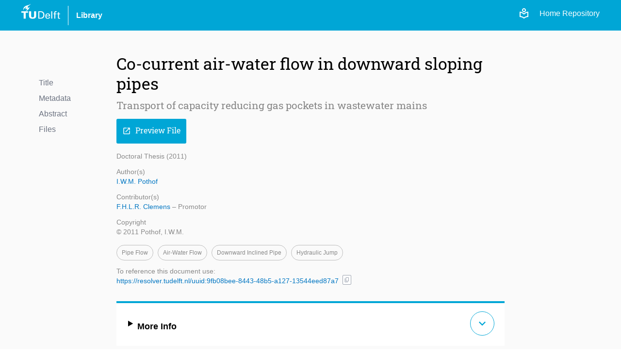

--- FILE ---
content_type: text/html; charset=utf-8
request_url: https://repository.tudelft.nl/record/uuid:9fb08bee-8443-48b5-a127-13544eed87a7
body_size: 7101
content:
<!DOCTYPE html>
<html lang="en">
<head>
    <!-- Google tag (gtag.js) -->
    <script async src="https://www.googletagmanager.com/gtag/js?id=G-0YJD8QMQXL"></script>
    <script>
        window.dataLayer = window.dataLayer || [];

        function gtag() {
            dataLayer.push(arguments);
        }

        gtag('js', new Date());
        gtag('config', 'G-0YJD8QMQXL');
    </script>
    
        <title> Co-current air-water flow in downward sloping pipes  | TU Delft Repository</title>
        <link rel=stylesheet href=/static/css/webapp.css type=text/css> <!-- need to remove -->
        <link rel=stylesheet href=/static/css/global.css type=text/css> <!-- need to remove -->
        <link rel=stylesheet href=/static/css/layout.css type=text/css>
        <link rel=stylesheet href=/static/css/MaterialIcon.css type=text/css>
        <link rel="icon" type="image/png" href="/static/images/favicon.ico">
        <link rel="stylesheet" href="/static/dist/css/output.css">
    
    
    <meta name="citation_title" content="Co-current air-water flow in downward sloping pipes" />

    <meta name="citation_publication_date"
          content="2011" />



    
        
            
                <meta name="citation_author"
                      content="None, None">
            
        
    
        
    
        
    


    
    
        
            
        
    
    
    <meta name="citation_pdf_url" content="/file/File_9d0ad0fd-cc5a-40ac-86f9-59a5d751a33e" />

<meta name="citation_abstract" content="Air-water flow is an undesired condition in many systems for the transportation of water or wastewater. Air in storm water tunnels may get trapped and negatively affect the system. Air pockets in hydropower tunnels or sewers may cause blow-back events and inadmissible pressure spikes. Water pipes and wastewater pressure mains in particular are subject to air pocket formation in downward-sloping reaches, such as inverted siphons or terrain slopes. Air pocket accumulation causes energy losses and an associated capacity reduction. Whereas in horizontal and in upward inclined pipes all entrained air is transported with the water flow, the air in downward sloping pipes can move in both directions. Knowledge on air pocket motion in downward sloping pipes is essential for the proper venting of pressurized pipes and for the prevention of severe blow-back events. The motion of air pockets in downward sloping pipes, is closely related to liquid slugs in inclined pipes carrying gas with a small fraction of liquids (i.e. water, oil and gas condensate). The bubble-shaped interface and gas entrainment at the slug front are two features that are similar with air pockets in downward sloping pipes. Existing two-phase flow models have been validated mainly on data in horizontal and vertical pipes in which the gas phase drives the liquid phase. The performance of these models in inclined pipes, in which the liquid phase drives the gas phase, is not yet known. Despite its practical relevance in a variety of engineering fields, the literature on air-water flows in downward sloping pipes is scarce. The fundamental momentum balance that predicts when an elongated air pocket becomes stagnant in a downward inclined pipe, is yet to be developed. Lubbers was the first to systematically investigate the co-current flow of air and water in downward sloping pipes over the complete range of possible air accumulations. Like this thesis, Lubbers’ experimental research was part of the CAPWAT project on capacity losses in pressurised wastewater mains. The main research question, addressed in this thesis, is the development and validation of a total air transport model by flowing water, including the influence of pipe angle, length of sloping section, pipe diameter, surface tension, absolute pressure, pipe friction factor and viscosity. Furthermore, the air discharge by flowing water and the gas pocket head loss in wastewater will be compared with those in clean water. In order to quantify scale effects new measurements have been performed in laboratory facilities with internal pipe diameters of 0.08 m and 0.15 m and in a large-scale facility at a wastewater treatment plant with internal pipe diameter D = 0.192 m, a downward sloping length of L = 40 m (L/D = 209) and a downward pipe angle of 10°. Three series of experiments on co-current air-water flow have been conducted in the large-scale facility, each with its own specific objective in addition to the purpose of model validation: 1 Experiments with clean water, which provided quantitative information on the influence of the length of the downward sloping reach on the air pocket head loss and net air discharge. 2 Experiments with surfactant-added water for the assessment of the influence of surface tension on the air pocket head loss and net air discharge. 3 Experiments with untreated wastewater in order to determine the air pocket head loss and net air discharge in pipelines carrying wastewater. Obviously, these results have been compared with the first experimental series on clean water. The following main conclusions are drawn from this thesis: 1 A physically-based predictive model has been developed for the net air discharge by flowing water in downward sloping pipes. The model parameters include the length of the downward sloping reach and total length of the air pockets, pipe angle, pipe diameter, water (or liquid) discharge, viscosity, surface tension and pipe friction factor. 2 The model has been calibrated to a unique dataset of co-current air-water flows in downward sloping pipes. 3 The composition of wastewater, i.e. lower surface tension and solids content, does not enhance the air transport in comparison with the air transport in clean water. 4 A new velocity criterion for the occurrence of multiple air pockets in a downward sloping reach has been developed. This criterion defines whether the maximum gas pocket head loss may occur in practice. 5 A new momentum balance for elongated air pockets in downward sloping pipes has been developed. This momentum balance defines the clearing flow number. It is useful in practice to predict the direction and velocity of an elongated air pocket in a downward sloping pipe. The momentum balance and velocity criterion support the design of storm water storage tunnels and bottom outlets of hydropower stations for the proper venting of pipes and tunnels and for the prevention of severe blow-back events. Furthermore, two-phase flow models for the prediction of the transition to slug flow and its properties may benefit from these developments. 6 The required water velocity to start the transport of an elongated gas pocket to the bottom of a downward sloping pipe reach is 0.9?(gD)^1/2 (or Fw = 0.9) over a wide range of pipe angles (5° – 20°). This statement has been substantiated with experimental data at D &gt; 0.19 m and the derived momentum balance. 7 A gas pocket detection method for the prediction of a gas pocket location has been extended with a total gas volume prediction. The detection method has been tested successfully in a field experiment." />

<meta name="citation_abstract_html_url"
      content="https://repository.tudelft.nl/record/uuid:9fb08bee-8443-48b5-a127-13544eed87a7" />

</head>
<body>
<div class="flex min-h-screen flex-col bg-off-white">

    <!-- Header -->
    <header class="bg-tu-delft-primary-blue text-white">
        
            <div class="xl:w-[1224px] m-auto flex flex-row justify-between px-4 py-2">
	<div class="flex flex-row space-x-4 justify-between items-center">
		<div class="w-20 pb-4">
			<a href="/"
				><img
					class="logo"
					src="/static/images/logo/tudelft_logo.svg"
					alt="TU Delft"
			/></a>
		</div>
		<div class="w-px h-10 bg-white"></div>
		<div>
			<a
				href="https://www.tudelft.nl/library"
				target="_blank"
				class="hover:underline font-bold"
				>Library</a
			>
		</div>
	</div>

	<div class="flex flex-row justify-end space-x-3 z-40">
		<div class="flex flex-row space-x-5 pt-2">
			<!-- The Figma design for the login link/button is below, but temporarily disabled -->
			<!-- <a href="/login">
				<span class="material-symbols-outlined align-sub text-base">
					login
				</span>
				Login
			</a> -->
			<a href="/login"
				><span class="material-symbols-outlined">local_library</span></a
			>
			<a class="text-white" href="/">Home Repository</a>
		</div>
	</div>
</div>
        
    </header>


    <!-- Main Content -->
    <main class="flex-grow">
        

    <div class="flex w-full lg:w-[1000px] xl:w-[1200px] m-auto p-10 pt-12">

        <div class="hidden lg:block flex-1">
            

<div class="menu record-navigator mt-12">
    <div class="filter space-y-2">
        
    <div>
        <a href="#title" class="text-gray-500">Title</a>
    </div>

        
    <div>
        <a href="#metadata" class="text-gray-500">Metadata</a>
    </div>

        
    <div>
        <a href="#abstract" class="text-gray-500">Abstract</a>
    </div>

        
    <div>
        <a href="#files" class="text-gray-500">Files</a>
    </div>

    </div>
</div>
        </div>

        <div class="grow lg:grow-0 lg:w-[800px]">

            <!----- Title and Subtitle -------------------------------------------------------->
            <div id="title">
                
                    <h1>Co-current air-water flow in downward sloping pipes</h1>
                
                
                    <h3 class="mt-2 font-bold">Transport of capacity reducing gas pockets in wastewater mains</h3>
                
            </div>

            <div class="pt-3 space-x-2">

                <!----- Preview File Button -------------------------------------------------------->
                
                    

                    
                        
                            
                        
                    

                    

                    
                        <a href="/file/File_9d0ad0fd-cc5a-40ac-86f9-59a5d751a33e?preview=1" target="_blank">
                            <button class="primary-button"><i class="icon">open_in_new</i>Preview File</button>
                        </a>
                    
                
            </div>

            <!----- Metadata main and additional info -------------------------------------------------------->
            <div id="metadata">
                <div class="text-light-gray text-sm space-y-3 my-4 mb-8">
    <!-------- Object Type and publication_year-------->
    <div>
        Doctoral Thesis
        (2011)
    </div>
    <!-------- Main sections of the metadata -------->
    
    
        
            <div>
                
                    <div>Author(s)</div>
                    

    <p><a href="/person/Person_a8e5258f-7b2a-4b8b-9a94-3632a6190a1e" class="hover:underline text-link-blue">
        I.W.M. Pothof
    </a>

    
    


    </p>

                
            </div>
        
            <div>
                
                    <div>Contributor(s)</div>
                    

    <p><a href="/person/Person_c8b3e806-6c0a-42fe-bb7a-5245f7190c18" class="hover:underline text-link-blue">
        F.H.L.R. Clemens
    </a>

    
    
        – Promotor
    


    </p>

    <p><a href="/person/" class="hover:underline text-link-blue">
         
    </a>

    
    


    </p>

                
            </div>
        
            <div>
                
                    <div>Copyright</div>
                    © 2011 Pothof, I.W.M.
                
            </div>
        
    
    <!-------- DOI -------->
    
    <!-------- Keywords -------->
    
        
        
        <div>
    <div class="keywords">
        
            
    
    <a class="cursor-pointer" onclick=handleFilterOnChange('pipe_flow','keyword')>
        <span>Pipe flow</span>
    </a>

        
            
    
    <a class="cursor-pointer" onclick=handleFilterOnChange('air-water_flow','keyword')>
        <span>Air-water flow</span>
    </a>

        
            
    
    <a class="cursor-pointer" onclick=handleFilterOnChange('downward_inclined_pipe','keyword')>
        <span>Downward inclined pipe</span>
    </a>

        
            
    
    <a class="cursor-pointer" onclick=handleFilterOnChange('hydraulic_jump','keyword')>
        <span>Hydraulic jump</span>
    </a>

        
    </div>
</div>
    
    <!-------- Reference -------->
    <div class="flex flex-row items-center space-x-2">
        <div>
            <div>To reference this document use:</div>
            <a href="https://resolver.tudelft.nl/uuid:9fb08bee-8443-48b5-a127-13544eed87a7"
               target="_blank"
               class="hover:underline text-link-blue">https://resolver.tudelft.nl/uuid:9fb08bee-8443-48b5-a127-13544eed87a7</a>
        </div>
        <div class="mt-4">
    <span class="tooltip tooltip-btn-icon" title="Copy URL">
    <button
            type="button"
            class="text-gray-400 bg-white hover:bg-gray-200 border-gray-400 border
            font-medium rounded-sm text-xs px-0.5 py-px text-center inline-flex items-center"
            onclick="copyContent('https://resolver.tudelft.nl/uuid:9fb08bee-8443-48b5-a127-13544eed87a7', 'https://resolver.tudelft.nl/uuid:9fb08bee-8443-48b5-a127-13544eed87a7')">
            <i id="icon-content-to-copy-https://resolver.tudelft.nl/uuid:9fb08bee-8443-48b5-a127-13544eed87a7" class="text-gray-400 text-xs icon-no-style">content_copy</i>
    </button>
    </span>
</div>
    </div>
</div>

                
                    <div class="bg-white border-t-4 border-tu-delft-primary-blue p-4 pl-6 pt-3 text-lg my-4"
                         onclick="displayFullMetadata()">
                        <details>
                            <summary class="flex items-center">
                                <div class="flex-1 mr-4 pt-3 font-bold"> More Info</div>
                                <div class="flex-0">
                                    <div id="btn-more" class="btn-more"> expand_more</div>
                                </div>
                            </summary>
                            

<div class="space-y-2">
    
        <div>
            <!-- language -->
            
                <!-- other content -->
                <div class="text-black font-bold">Publication Year</div>
                2011
            
        </div>
    
        <div>
            <!-- language -->
            
                <div class="text-black font-bold">Copyright</div>
                © 2011 Pothof, I.W.M.

            <!-- related_content -->
            
        </div>
    
        <div>
            <!-- language -->
            
                <div class="text-black font-bold">Related content</div>
                
    
    




            <!-- sponsors -->
            
        </div>
    

    <!-- Reuse Rights is displayed if files has no cc license  -->
    
        
        
            
        

        
            <div>
                <div class="text-black font-bold">Reuse Rights</div>
                <p>Other than for strictly personal use, it is not permitted to download, forward or distribute the text
                    or part of it, without the consent of the author(s) and/or copyright holder(s), unless the work is under an
                    open content license such as Creative Commons.</p>
            </div>
        
    
</div>

                        </details>
                    </div>
                
            </div>

            <!----- Abstract -------------------------------------------------------->
            
                <div id="abstract" class="space-y-3 px-20 my-8 mt-10">
                    <h2>Abstract</h2>
                    <p>Air-water flow is an undesired condition in many systems for the transportation of water or wastewater. Air in storm water tunnels may get trapped and negatively affect the system. Air pockets in hydropower tunnels or sewers may cause blow-back events and inadmissible pressure spikes. Water pipes and wastewater pressure mains in particular are subject to air pocket formation in downward-sloping reaches, such as inverted siphons or terrain slopes. Air pocket accumulation causes energy losses and an associated capacity reduction. Whereas in horizontal and in upward inclined pipes all entrained air is transported with the water flow, the air in downward sloping pipes can move in both directions. Knowledge on air pocket motion in downward sloping pipes is essential for the proper venting of pressurized pipes and for the prevention of severe blow-back events. The motion of air pockets in downward sloping pipes, is closely related to liquid slugs in inclined pipes carrying gas with a small fraction of liquids (i.e. water, oil and gas condensate). The bubble-shaped interface and gas entrainment at the slug front are two features that are similar with air pockets in downward sloping pipes. Existing two-phase flow models have been validated mainly on data in horizontal and vertical pipes in which the gas phase drives the liquid phase. The performance of these models in inclined pipes, in which the liquid phase drives the gas phase, is not yet known. Despite its practical relevance in a variety of engineering fields, the literature on air-water flows in downward sloping pipes is scarce. The fundamental momentum balance that predicts when an elongated air pocket becomes stagnant in a downward inclined pipe, is yet to be developed. Lubbers was the first to systematically investigate the co-current flow of air and water in downward sloping pipes over the complete range of possible air accumulations. Like this thesis, Lubbers’ experimental research was part of the CAPWAT project on capacity losses in pressurised wastewater mains. The main research question, addressed in this thesis, is the development and validation of a total air transport model by flowing water, including the influence of pipe angle, length of sloping section, pipe diameter, surface tension, absolute pressure, pipe friction factor and viscosity. Furthermore, the air discharge by flowing water and the gas pocket head loss in wastewater will be compared with those in clean water. In order to quantify scale effects new measurements have been performed in laboratory facilities with internal pipe diameters of 0.08 m and 0.15 m and in a large-scale facility at a wastewater treatment plant with internal pipe diameter D = 0.192 m, a downward sloping length of L = 40 m (L/D = 209) and a downward pipe angle of 10°. Three series of experiments on co-current air-water flow have been conducted in the large-scale facility, each with its own specific objective in addition to the purpose of model validation: 1 Experiments with clean water, which provided quantitative information on the influence of the length of the downward sloping reach on the air pocket head loss and net air discharge. 2 Experiments with surfactant-added water for the assessment of the influence of surface tension on the air pocket head loss and net air discharge. 3 Experiments with untreated wastewater in order to determine the air pocket head loss and net air discharge in pipelines carrying wastewater. Obviously, these results have been compared with the first experimental series on clean water. The following main conclusions are drawn from this thesis: 1 A physically-based predictive model has been developed for the net air discharge by flowing water in downward sloping pipes. The model parameters include the length of the downward sloping reach and total length of the air pockets, pipe angle, pipe diameter, water (or liquid) discharge, viscosity, surface tension and pipe friction factor. 2 The model has been calibrated to a unique dataset of co-current air-water flows in downward sloping pipes. 3 The composition of wastewater, i.e. lower surface tension and solids content, does not enhance the air transport in comparison with the air transport in clean water. 4 A new velocity criterion for the occurrence of multiple air pockets in a downward sloping reach has been developed. This criterion defines whether the maximum gas pocket head loss may occur in practice. 5 A new momentum balance for elongated air pockets in downward sloping pipes has been developed. This momentum balance defines the clearing flow number. It is useful in practice to predict the direction and velocity of an elongated air pocket in a downward sloping pipe. The momentum balance and velocity criterion support the design of storm water storage tunnels and bottom outlets of hydropower stations for the proper venting of pipes and tunnels and for the prevention of severe blow-back events. Furthermore, two-phase flow models for the prediction of the transition to slug flow and its properties may benefit from these developments. 6 The required water velocity to start the transport of an elongated gas pocket to the bottom of a downward sloping pipe reach is 0.9?(gD)^1/2 (or Fw = 0.9) over a wide range of pipe angles (5° – 20°). This statement has been substantiated with experimental data at D > 0.19 m and the derived momentum balance. 7 A gas pocket detection method for the prediction of a gas pocket location has been extended with a total gas volume prediction. The detection method has been tested successfully in a field experiment.</p>
                </div>
            

            <!----- Files -------------------------------------------------------->
            
                <div id="files" class="files my-8">
                    <h2>Files</h2>
                    <div class="flex flex-col space-y-2 mt-1">

    

    

        
        
        
        
        

        
            
                
            
        

        
            <div class="flex flex-row gap-2 items-center">
                <div class="grow flex-col">
                    <a href="/file/File_9d0ad0fd-cc5a-40ac-86f9-59a5d751a33e" download target="_blank">Pothof_PhDthesiscover.pdf</a>

                    <div class="flex flex-row space-x-1">
                        
                            <div class="small-note-not-italic">
                                
                                (pdf | 4.11 Mb)
                            </div>
                        

                        
                    </div>
                </div>

                <div class="text-black">
                    


    <span class="text-xs text-light-gray">
        License info not available
    </span>

                </div>

                
                    <a href="/file/File_9d0ad0fd-cc5a-40ac-86f9-59a5d751a33e" download target="_blank">
                        <button class="secondary-button"><i class="icon">download</i>Download</button>
                    </a>
                
            </div>
        
    
</div>

                </div>
            
        </div>

        <div class="hidden xl:block flex-1"></div>
    </div>


    </main>

    <!-- Footer -->
    <footer class="bg-off-white">
        
            <footer class="w-full min-h-[400px] bg-[url('/static/images/logo/torch.svg')] bg-no-repeat bg-[length:270%] bg-[position:13%_75%] flex flex-col justify-between pt-4 sm:pt-16 border-t border-clear-gray">
    <div class="px-4 py-2">
        <div class="lg:w-[1000px] flex flex-col sm:flex-row justify-between gap-4 sm:gap-20 m-auto">
            <!-- Info Column -->
            <div class="basis-2/4">
                <p class="text-4.5xl font-light font-roboto">TU Delft Repository</p>
                <div class="py-4 sm:p-4 sm:pl-3 mt-4">The TU Delft Repository is a digital repository for TU Delft’s research and a
                    service provided by the
                    TU Delft Library.
                </div>
            </div>
            <!-- Contact -->
            <div class="flex flex-row grow gap-20 pb-4 sm:pb-0">
                <div class="basis-1/2 pt-4">
                    <div>
                        <p class="mb-1">Building 21</p>
                        <p class="mb-1">Prometheusplein 1</p>
                        <p class="mb-1">2628ZC Delft</p>
                        <p class="mb-1">
                            <a href="mailto:library@tudelft.nl" class="hover:underline">
                                library@tudelft.nl
                            </a>
                        </p>
                        <p class="mb-1">+31 (0)15 27 85678</p>
                    </div>
                </div>
                <!-- Navigation -->
                <div class="basis-1/2 pt-2">
                    <h2 class="text-2xl font-roboto mb-4">Navigation</h2>
                    <nav class="flex flex-col space-y-1.5">
                        <a class="hover:underline" href="/" title="Home repository">Home</a>
                        <a class="hover:underline" href="/content-in-the-repository" title="FAQ">About</a>
                        <a class="hover:underline" href="/search?" title="Search">Search</a>
                        <a class="hover:underline" href="/upload-content" title="Upload Content">Upload Content</a>
                        <a class="hover:underline" href="/contact" title="Contact">Contact</a>
                        <a class="hover:underline" href="/faq" title="FAQ">FAQ</a>
                    </nav>
                </div>
            </div>

        </div>
    </div>
    <div class="px-4 py-2 bg-darkmode-black">
        <div class="lg:w-[1000px] flex flex-row justify-between m-auto items-center">
            <div class="flex flex-row space-x-4 justify-between items-center">
                <div class="w-20 pb-4">
                    <a href="/"><img class="logo" src="/static/images/logo/tudelft_logo.svg" alt="TU Delft"></a>
                </div>
                <div class="w-px h-10 bg-white "></div>
                <div>
                    <a href="https://www.tudelft.nl/library" target="_blank"
                       class="hover:underline text-white">Library</a>
                </div>
            </div>
            <nav class="flex flex-row space-x-4 text-white">
                <a class="hover:underline sm:hidden" href="/" title="Home repository">Home</a>
                <a class="hover:underline hidden sm:inline-block" href="/" title="Home repository">Home (Repository)</a>
                <a class="hover:underline" href="/record/uuid:f116c1eb-35ca-4ecb-a58f-37ae764280e8" title="Search">Privacy</a>
                <a class="hover:underline" href="/contact" title="Contact">Contact</a>
            </nav>
        </div>
    </div>
</footer>
        
    </footer>

</div>

<!-- Javascript -->



<script src="/static/js/common/search/filters.js"></script> <!-- need to remove -->
<script src="/static/js/common/form/buttons.js"></script> <!-- need to remove -->
<script src="/static/js/common/search/pagination.js"></script> <!-- need to remove -->
<script src="/static/js/script.js"></script> <!-- need to remove -->
</body>
</html>

--- FILE ---
content_type: text/css
request_url: https://repository.tudelft.nl/static/css/webapp.css
body_size: 12763
content:
/* ############################################## //
// ################## HEADER #################### //
// ############################################## */

.header-container {
    display: flex;
    justify-content: space-between;
    align-items: center;
    max-width: 1224px;
    padding: 0 10px;
    height: 100%;
    margin: auto;
    gap: 10px
}

.header .logo-header img {
    width: 90px;
    padding-right: 10px;
}

.header .logo-header .text{
    border-left: 1px solid var(--white);
    padding: 5px ;
    /*padding: 12px 10px 10px;*/
}

/* ############# // END HEADER // ###############*/

/* ############################################## //
// ################ SEARCH BOX ################## //
// ############################################## */

/* Places? header, search-results, home */

.search-box {
    display: flex;
    align-items: center;
    flex-grow: 1;
    margin: 0 0;
}

.search-box-shadow {
    box-shadow: 0 4px 6px -1px rgb(0 0 0 / 0.1), 0 2px 4px -2px rgb(0 0 0 / 0.1);
    /*box-shadow: 0 10px 20px #0002;*/
}

.search-box input {
    flex-grow: 1;
    border-right: none;
    color: var(--text-black);
}

.search-box-border input {
    border: 1px solid var(--pale-gray) !important;
    border-right: none !important;
}

.search-rounded input {
    border-top-left-radius: 4px;
    border-bottom-left-radius: 4px;
}

.search-box button {
    border: 1px solid;
    border-radius: 0;
    text-align: center;
    font-family: 'Material Icons', sans-serif;
    border-left: none;
}

.search-box button.btn-search-gray{
    border: none;
    background: #e1e1e1;
}

.search-rounded button {
    border-top-right-radius: 4px;
    border-bottom-right-radius: 4px;
}

.search-box-header input {
    height: 40px;
}

.search-box-header button {
    background: var(--tu-delft-dark-blue);
    border-color: var(--tu-delft-dark-blue);
    height: 40px;
    width: 40px;
    line-height: 23px;
    font-size: 28px;
}

.search-box-header button:hover {
    background: var(--tu-delft-secondary-blue);
    border-color: var(--tu-delft-secondary-blue);
}

.search-box-component input {
    height: 47px;
}

.search-box-component button {
    background: var(--tu-delft-dark-blue);
    border-color: var(--tu-delft-dark-blue);
    /*background: var(--tu-delft-primary-blue);*/
    /*border-color: var(--tu-delft-primary-blue);*/
    height: 47px;
    width: 47px;
    line-height: 20px;
    font-size: 28px;
    color: var(--text-white);
}

.search-box-component button:hover {
    background: var(--tu-delft-secondary-blue);
    border-color: var(--tu-delft-secondary-blue);
}

/* ########### // END SEARCH BAR // #############*/

/* ############################################## //
// ################## FOOTER #################### //
// ############################################## */


.footer-container {
    margin: auto;
    max-width: 1200px;
    padding: 10px;
    justify-content: space-between;
    align-items: center;
}

.footer-container h2 {
    padding: 15px 0;
}

.footer-section.quick-links {
    background-color: var(--background-off-white);
    color: var(--text-black);
}

.footer-section.options {
    background-color: var(--darkmode-black);
}

.footer-section.options a {
    color: var(--white) !important;
}


.footer-section .about li, .footer-section .navigation li {
    padding: 4px 0;
    color: var(--tu-delft-secondary-blue);
}

/* ############# // END FOOTER // ###############*/

/* ############################################## //
// ################## RECORD ################### //
// ############################################# */

.record-wrap {
    margin: auto;
    padding: 40px 20px;
}

.record-container {
    padding: 0 20px;
}

.metadata {
    font-family: var(--font-family-base);
    color: #888888;
    font-size: 13px;
    line-height: 20px;
}

.metadata a {
    font-family: var(--font-family-base);
    color: var(--tu-delft-secondary-blue);
}

.more-info details {
    background-color: var(--white);
    padding: 5px 20px 15px;
    margin: 20px 0;
    border-top: var(--tu-delft-primary-blue) 4px solid;
}

.more-info .title {
    font-weight: bold;
}

.more-info a {
    font-family: var(--font-family-base);
    color: var(--tu-delft-secondary-blue);
}

.files {
    background-color: var(--white);
    margin: 10px 0;
    padding: 10px;
    color: var(--tu-delft-primary-blue);
    border-bottom: 4px solid var(--tu-delft-primary-blue);
}

.cc-icon{
    width: 24px;
    margin-top: 2px;
}

span.tooltip-license .icon {
    color: var(--lighter-gray);
    font-size: 12px;
    /*margin-left: -4px;*/
}

.related-tile {
    background-color: var(--white);
}

.related-tile img {
    aspect-ratio: 2;
    max-height: 200px;
}

.related-tile .title {
    color: var(--tu-delft-primary-blue);
    font-size: var(--font-lg);
    line-height: var(--font-line-base);
    font-weight: 700;
    padding: 20px;
}

.pdf-object {
    box-shadow: 0 10px 20px #0002;
}

.pdf-object object {
    width: 100%;
    height: calc(100vh - 200px);
}

img.main-file {
    margin: 0 auto;
}

.menu .title {
    font-size: 1rem;
    line-height: 1.5rem;
}

.menu .title {
    font-size: 1.15rem;
    line-height: 1.65rem;
    font-weight: 700;
}

.menu .filter input[type=checkbox] {
    margin-top: 0.27em;
}

.menu .filter .name {
    margin-left: 0.3rem;
}

.menu .filter .qty {
    color: #888888;
}

/* ############# // END RECORD // ###############*/

/* ############################################## //
// ############## SEARCH PAGE ################### //
// ############################################## */

.search-content {
    border-left: 1px solid var(--pale-gray);
}

.search-options select {
    border: 1px solid #cccccc;
    background: var(--white);
    padding: 12px 30px 12px 12px;
    appearance: none; /* Remove default arrow in some browsers */
    -webkit-appearance: none; /* Remove default arrow in older versions of WebKit */
    -moz-appearance: none; /* Remove default arrow in Firefox */
    background: url(/static/images/icons/selector-arrow.svg) no-repeat right 10px center;
    background-color: white;
    background-size: 16px; /* Adjust the size of the arrow */
}

.search-options select option {
    padding: 7px;
    font-size: var(--font-base);
}

/* Style for Firefox */
.search-options select::-ms-expand {
    display: none;
}

.search-options select::-ms-expand {
    margin-right: 3px;
}

.search-full-text input {
    border: 1px solid var(--light-gray);
}

.search-index .icon {
    color: var(--link-blue);
    padding-top: 2px;
    padding-right: 2px;
}

.search-index .results-qty {
    color: var(--light-gray);
    text-align: right;
}

.blurred {
    filter: blur(5px);
    pointer-events: none;
}

/* ############ MENU SEARCH FILTER ############## */

/* ########### LISTED RECORD ################ */
/* listed-domain-preview:domain displayed in search result */

.listed-record-preview {
    border-bottom: 1px solid var(--pale-gray);
}

.listed-record-preview h2 {
    color: var(--tu-delft-primary-blue);
}

.listed-record-preview h3 {
    font-family: var(--font-family-base);
    color: var(--lighter-gray);
    font-size: 19px !important;
    line-height: 23px !important;
    font-weight: 700 !important;
}

.listed-record-preview a {
    color: var(--tu-delft-primary-blue);
}

.listed-record-preview .metadata {
    font-size: var(--font-sm);
    line-height: var(--font-line-sm);
    color: var(--light-gray)
}

.listed-record-preview .btn-more {
    margin: 5px;
    padding: 10px;
    text-align: center;
    line-height: 28px;
    font-size: 28px;
    border-radius: 100%;
    border: 1px solid var(--tu-delft-secondary-blue);
    color: var(--tu-delft-secondary-blue);
    font-family: 'Material Icons', sans-serif;
    transition: padding 0.1s ease, margin 0.1s ease
}

.listed-record-preview .btn-more:hover {
    background: transparent;
    padding: 15px;
    margin: 0;
}

.listed-record-preview .embargo {
    color: var(--light-gray);
}

.listed-record-preview .keywords-wrap {
    margin-left: -3px;
}

.md-note {
    font-size: var(--font-base);
    line-height: var(--font-line-base);
    color: var(--light-gray);
}

.small-note {
    font-size: var(--font-sm);
    line-height: var(--font-line-sm);
    color: var(--light-gray);
    font-style: italic;
}

.small-note-not-italic {
    font-size: var(--font-sm);
    line-height: var(--font-line-sm);
    color: var(--light-gray);
}

/* ############################################## //
// ################# HOME PAGE ################## //
// ############################################# */

.welcome-image {
    height: 250px;
    /*background-image: url(/static/images/heroimage.jpg);*/
    /*background-image: url(/static/images/welcome_image_5.jpg);*/
    /*background-position-y: -300px;*/
    background-size: cover;
    position: relative;
    background-position: center 43%;
}

.faculty-image {
    height: 250px;
    background-image: url(/static/images/industrial_design_hero.png);
    background-size: cover;
    position: relative;
    background-position: center 45%;
}


/*.welcome-image::before {*/
/*  content: "";*/
/*  position: absolute;*/
/*  top: 0;*/
/*  left: 0;*/
/*  width: 100%;*/
/*  height: 100%;*/
/*      !*background: linear-gradient(to bottom, rgba(255, 255, 255, 0) 50%, rgba(255, 255, 255, 1) 100%);*!*/
/*      background: linear-gradient(to bottom, rgba(255, 255, 255, 0) 70%, rgba(255, 255, 255, 1) 100%);*/

/*  !*background: linear-gradient(to bottom, rgba(255, 255, 255, 0), rgba(255, 255, 255, 1));*!*/
/*  !* You can adjust the gradient direction and colors as needed *!*/
/*}*/

.repo-info h3 {
    color: var(--text-black);
}

.repo-info .statistics-number {
    font-family: var(--font-family-titles);
    font-weight: 400 !important;
    color: var(--tu-delft-primary-blue);
    font-size: 2.2rem;
    line-height: 2.7rem;
    margin-bottom: 5px;
}

.contact-box {
    background-color: var(--white);
    border-left: 4px solid var(--tu-delft-primary-blue);
    width: 358px;
    padding: 20px;
    margin: 0 auto;
}

.contact-box h2 {
    color: var(--text-black);
}

.contact-box .contact-info {
    display: flex;
    flex-direction: row;
    align-content: center;
    margin: 5px 0;
}

.contact-box .contact-info span {
    margin-right: 5px;
    font-family: 'Material Icons', sans-serif;
    color: var(--tu-delft-primary-blue);
}

.featured-article img {
    width: 390px;
}

.featured-article .sub-title {
    color: var(--light-gray);
}

/* ############ // END HOME PAGE // #############*/

/* ############################################## //
// ################# THEME CARD ################# //
// ############################################# */

.theme-card {
    width: 200px;
    height: 200px;
    position: relative;
}

.theme-card .gradient {
    --tw-gradient-from: #000 var(--tw-gradient-from-position);
    --tw-gradient-to: rgb(0 0 0 / 0) var(--tw-gradient-to-position);
    --tw-gradient-stops: var(--tw-gradient-from), var(--tw-gradient-to);
    background-image: linear-gradient(to top, var(--tw-gradient-stops));
    width: 200px;
    height: 200px;
    z-index: 10;
    position: absolute;
    border-radius: 5px;
}

.theme-card .info {
    position: absolute;
    bottom: 0;
    z-index: 20;
    padding: 10px 10px 20px;
    width: 200px;
    color: var(--text-white);
}

.theme-card .info h3 {
    color: var(--text-white);
    margin-bottom: 6px;
}

.theme-card img {
    width: 200px;
    height: 200px;
    border-radius: 5px;
}

/* ########### // END THEME CARD // #############*/

.overnight-altmetric a {
    width: 125px !important;
    height: 18px !important;
}

.yellow-font {
    color: #D4A300;
}

.record-navigator {
    top: 5%;
    left: 5%;
    position: sticky;
}

/* ############################################## //
// ################ PERSON PAGE  ################ //
// ############################################# */

.person .badge {
    width: 110px;
    height: 110px;
    text-align: center;
    font-family: var(--font-family-titles);
    font-size: var(--font-3xl);
    line-height: 110px;
    background: #2F80ED;
    border-radius: 9999px;
    color: var(--text-white);
}

.person .details {
    font-size: var(--font-sm);
    line-height: var(--font-line-sm);
}


/* ############## navigation tabs ################### */
.nav-tabs {
    overflow: hidden;
}

.person-nav ul{
    font-family: var(--font-family-titles);
    border-bottom: 1px solid var(--50perc-light-gray);
}


.person-nav ul li{
}

.person-nav ul li a{
    padding: 4px 20px;
    display: block;
    cursor: pointer;
}


.person-nav .nav-tab-link a.active {
    border-bottom: 5px solid var(--tu-delft-primary-blue);
}


/* ########### // END PERSON PAGE // ############*/



--- FILE ---
content_type: text/css
request_url: https://repository.tudelft.nl/static/css/layout.css
body_size: 935
content:
@tailwind base;
@tailwind components;
@tailwind utilities;

@font-face {
    font-family: 'Roboto Slab';
    src: url(../fonts/roboto-slab.ttf);
}

@font-face {
    font-family: 'Material Icons';
    src: url(../fonts/materialIcons-regular.ttf);
}

@font-face {
    font-family: 'Inter';
    src: url(../fonts/inter.ttf);
}


.loading-spinner {
    width: 56px;
    height: 56px;
    border-radius: 50%;
    background: radial-gradient(farthest-side, #b7b7b7 94%, #0000) top/9px 9px no-repeat,
    conic-gradient(#0000 30%, #b7b7b7);
    -webkit-mask: radial-gradient(farthest-side, rgba(64, 64, 64, 0) calc(100% - 9px), #000 0);
    animation: spinner-animation 1s infinite linear, fadeIn 0.4s ease-out forwards;
}

@keyframes spinner-animation {
    100% {
        transform: rotate(1turn);
    }
}

/* Fade-in animation */
@keyframes fadeIn {
    0% {
        opacity: 0;
    }
    100% {
        opacity: 1;
    }
}


--- FILE ---
content_type: text/css
request_url: https://repository.tudelft.nl/static/css/MaterialIcon.css
body_size: 3108
content:
@font-face {
  font-family: 'Material Icons Outlined';
  font-style: normal;
  font-weight: 400;
  src: local('Material Icons Outlined'),
    local('MaterialIcons-Outlined'),
    url(../fonts/MaterialIcon/MaterialIcons-Outlined.woff2) format('woff2'),
    url(../fonts/MaterialIcon/MaterialIcons-Outlined.ttf) format('truetype');
}

/* fallback */
@font-face {
  font-family: 'Material Symbols Outlined';
  font-style: normal;
  font-weight: 400;
  src: url(../fonts/MaterialIcon/MaterialSymbol-Outlined.woff2) format('woff2');
}

/* fallback */
@font-face {
  font-family: 'Material Icons Regular';
  font-style: normal;
  font-weight: 400;
  src: url(../fonts/MaterialIcon/MaterialIcons-Regular.woff) format('woff');
}


.material-icons {
  font-family: 'Material Icons Outlined', serif;
  font-weight: normal;
  font-style: normal;
  font-size: 24px;  /* Preferred icon size */
  display: inline-block;
  line-height: 1;
  text-transform: none;
  letter-spacing: normal;
  word-wrap: normal;
  white-space: nowrap;
  direction: ltr;

  /* Support for all WebKit browsers. */
  -webkit-font-smoothing: antialiased;
  /* Support for Safari and Chrome. */
  text-rendering: optimizeLegibility;

  /* Support for Firefox. */
  -moz-osx-font-smoothing: grayscale;

  /* Support for IE. */
  font-feature-settings: 'liga';
}

.material-symbols-outlined {
  font-family: 'Material Symbols Outlined', serif;
  font-weight: normal;
  font-style: normal;
  font-size: 24px;
  line-height: 1;
  letter-spacing: normal;
  text-transform: none;
  display: inline-block;
  white-space: nowrap;
  word-wrap: normal;
  direction: ltr;
  -webkit-font-feature-settings: 'liga';
  -webkit-font-smoothing: antialiased;
}

/*!
 *  Font Awesome 4.7.0 by @davegandy - http://fontawesome.io - @fontawesome
 *  License - http://fontawesome.io/license (Font: SIL OFL 1.1, CSS: MIT License)
 */
@font-face {
    font-family: 'FontAwesome';
    src: url('../fonts/FontAwesome/fontawesome-webfont.eot');
    src: url('../fonts/FontAwesome/fontawesome-webfont.woff2') format('woff2'),
    url('../fonts/FontAwesome/fontawesome-webfont.woff') format('woff'),
    url('../fonts/FontAwesome/fontawesome-webfont.ttf') format('truetype');
    font-weight: normal;
    font-style: normal
}

.fa {
    display: inline-block;
    font: normal normal normal 14px/1 FontAwesome;
    font-size: inherit;
    text-rendering: auto;
    -webkit-font-smoothing: antialiased;
    -moz-osx-font-smoothing: grayscale
}

.fa-spin {
    -webkit-animation: fa-spin 2s infinite linear;
    animation: fa-spin 2s infinite linear
}

@-webkit-keyframes fa-spin {
    0% {
        -webkit-transform: rotate(0deg);
        transform: rotate(0deg)
    }
    100% {
        -webkit-transform: rotate(-359deg);
        transform: rotate(-359deg)
    }
}

@keyframes fa-spin {
    0% {
        -webkit-transform: rotate(0deg);
        transform: rotate(0deg)
    }
    100% {
        -webkit-transform: rotate(-359deg);
        transform: rotate(-359deg)
    }
}

.fa-spinner:before {
    content: "\f110"
}

.fa-circle-o-notch:before{content:"\f1ce"}

--- FILE ---
content_type: text/css
request_url: https://repository.tudelft.nl/static/dist/css/output.css
body_size: 67085
content:
/*
! tailwindcss v3.3.6 | MIT License | https://tailwindcss.com
*/

/*
1. Prevent padding and border from affecting element width. (https://github.com/mozdevs/cssremedy/issues/4)
2. Allow adding a border to an element by just adding a border-width. (https://github.com/tailwindcss/tailwindcss/pull/116)
*/

*,
::before,
::after {
  box-sizing: border-box;
  /* 1 */
  border-width: 0;
  /* 2 */
  border-style: solid;
  /* 2 */
  border-color: #e5e7eb;
  /* 2 */
}

::before,
::after {
  --tw-content: '';
}

/*
1. Use a consistent sensible line-height in all browsers.
2. Prevent adjustments of font size after orientation changes in iOS.
3. Use a more readable tab size.
4. Use the user's configured `sans` font-family by default.
5. Use the user's configured `sans` font-feature-settings by default.
6. Use the user's configured `sans` font-variation-settings by default.
*/

html {
  line-height: 1.5;
  /* 1 */
  -webkit-text-size-adjust: 100%;
  /* 2 */
  -moz-tab-size: 4;
  /* 3 */
  -o-tab-size: 4;
     tab-size: 4;
  /* 3 */
  font-family: ui-sans-serif, system-ui, -apple-system, BlinkMacSystemFont, "Segoe UI", Roboto, "Helvetica Neue", Arial, "Noto Sans", sans-serif, "Apple Color Emoji", "Segoe UI Emoji", "Segoe UI Symbol", "Noto Color Emoji";
  /* 4 */
  font-feature-settings: normal;
  /* 5 */
  font-variation-settings: normal;
  /* 6 */
}

/*
1. Remove the margin in all browsers.
2. Inherit line-height from `html` so users can set them as a class directly on the `html` element.
*/

body {
  margin: 0;
  /* 1 */
  line-height: inherit;
  /* 2 */
}

/*
1. Add the correct height in Firefox.
2. Correct the inheritance of border color in Firefox. (https://bugzilla.mozilla.org/show_bug.cgi?id=190655)
3. Ensure horizontal rules are visible by default.
*/

hr {
  height: 0;
  /* 1 */
  color: inherit;
  /* 2 */
  border-top-width: 1px;
  /* 3 */
}

/*
Add the correct text decoration in Chrome, Edge, and Safari.
*/

abbr:where([title]) {
  -webkit-text-decoration: underline dotted;
          text-decoration: underline dotted;
}

/*
Remove the default font size and weight for headings.
*/

h1,
h2,
h3,
h4,
h5,
h6 {
  font-size: inherit;
  font-weight: inherit;
}

/*
Reset links to optimize for opt-in styling instead of opt-out.
*/

a {
  color: inherit;
  text-decoration: inherit;
}

/*
Add the correct font weight in Edge and Safari.
*/

b,
strong {
  font-weight: bolder;
}

/*
1. Use the user's configured `mono` font-family by default.
2. Use the user's configured `mono` font-feature-settings by default.
3. Use the user's configured `mono` font-variation-settings by default.
4. Correct the odd `em` font sizing in all browsers.
*/

code,
kbd,
samp,
pre {
  font-family: ui-monospace, SFMono-Regular, Menlo, Monaco, Consolas, "Liberation Mono", "Courier New", monospace;
  /* 1 */
  font-feature-settings: normal;
  /* 2 */
  font-variation-settings: normal;
  /* 3 */
  font-size: 1em;
  /* 4 */
}

/*
Add the correct font size in all browsers.
*/

small {
  font-size: 80%;
}

/*
Prevent `sub` and `sup` elements from affecting the line height in all browsers.
*/

sub,
sup {
  font-size: 75%;
  line-height: 0;
  position: relative;
  vertical-align: baseline;
}

sub {
  bottom: -0.25em;
}

sup {
  top: -0.5em;
}

/*
1. Remove text indentation from table contents in Chrome and Safari. (https://bugs.chromium.org/p/chromium/issues/detail?id=999088, https://bugs.webkit.org/show_bug.cgi?id=201297)
2. Correct table border color inheritance in all Chrome and Safari. (https://bugs.chromium.org/p/chromium/issues/detail?id=935729, https://bugs.webkit.org/show_bug.cgi?id=195016)
3. Remove gaps between table borders by default.
*/

table {
  text-indent: 0;
  /* 1 */
  border-color: inherit;
  /* 2 */
  border-collapse: collapse;
  /* 3 */
}

/*
1. Change the font styles in all browsers.
2. Remove the margin in Firefox and Safari.
3. Remove default padding in all browsers.
*/

button,
input,
optgroup,
select,
textarea {
  font-family: inherit;
  /* 1 */
  font-feature-settings: inherit;
  /* 1 */
  font-variation-settings: inherit;
  /* 1 */
  font-size: 100%;
  /* 1 */
  font-weight: inherit;
  /* 1 */
  line-height: inherit;
  /* 1 */
  color: inherit;
  /* 1 */
  margin: 0;
  /* 2 */
  padding: 0;
  /* 3 */
}

/*
Remove the inheritance of text transform in Edge and Firefox.
*/

button,
select {
  text-transform: none;
}

/*
1. Correct the inability to style clickable types in iOS and Safari.
2. Remove default button styles.
*/

button,
[type='button'],
[type='reset'],
[type='submit'] {
  -webkit-appearance: button;
  /* 1 */
  background-color: transparent;
  /* 2 */
  background-image: none;
  /* 2 */
}

/*
Use the modern Firefox focus style for all focusable elements.
*/

:-moz-focusring {
  outline: auto;
}

/*
Remove the additional `:invalid` styles in Firefox. (https://github.com/mozilla/gecko-dev/blob/2f9eacd9d3d995c937b4251a5557d95d494c9be1/layout/style/res/forms.css#L728-L737)
*/

:-moz-ui-invalid {
  box-shadow: none;
}

/*
Add the correct vertical alignment in Chrome and Firefox.
*/

progress {
  vertical-align: baseline;
}

/*
Correct the cursor style of increment and decrement buttons in Safari.
*/

::-webkit-inner-spin-button,
::-webkit-outer-spin-button {
  height: auto;
}

/*
1. Correct the odd appearance in Chrome and Safari.
2. Correct the outline style in Safari.
*/

[type='search'] {
  -webkit-appearance: textfield;
  /* 1 */
  outline-offset: -2px;
  /* 2 */
}

/*
Remove the inner padding in Chrome and Safari on macOS.
*/

::-webkit-search-decoration {
  -webkit-appearance: none;
}

/*
1. Correct the inability to style clickable types in iOS and Safari.
2. Change font properties to `inherit` in Safari.
*/

::-webkit-file-upload-button {
  -webkit-appearance: button;
  /* 1 */
  font: inherit;
  /* 2 */
}

/*
Add the correct display in Chrome and Safari.
*/

summary {
  display: list-item;
}

/*
Removes the default spacing and border for appropriate elements.
*/

blockquote,
dl,
dd,
h1,
h2,
h3,
h4,
h5,
h6,
hr,
figure,
p,
pre {
  margin: 0;
}

fieldset {
  margin: 0;
  padding: 0;
}

legend {
  padding: 0;
}

ol,
ul,
menu {
  list-style: none;
  margin: 0;
  padding: 0;
}

/*
Reset default styling for dialogs.
*/

dialog {
  padding: 0;
}

/*
Prevent resizing textareas horizontally by default.
*/

textarea {
  resize: vertical;
}

/*
1. Reset the default placeholder opacity in Firefox. (https://github.com/tailwindlabs/tailwindcss/issues/3300)
2. Set the default placeholder color to the user's configured gray 400 color.
*/

input::-moz-placeholder, textarea::-moz-placeholder {
  opacity: 1;
  /* 1 */
  color: #9ca3af;
  /* 2 */
}

input::placeholder,
textarea::placeholder {
  opacity: 1;
  /* 1 */
  color: #9ca3af;
  /* 2 */
}

/*
Set the default cursor for buttons.
*/

button,
[role="button"] {
  cursor: pointer;
}

/*
Make sure disabled buttons don't get the pointer cursor.
*/

:disabled {
  cursor: default;
}

/*
1. Make replaced elements `display: block` by default. (https://github.com/mozdevs/cssremedy/issues/14)
2. Add `vertical-align: middle` to align replaced elements more sensibly by default. (https://github.com/jensimmons/cssremedy/issues/14#issuecomment-634934210)
   This can trigger a poorly considered lint error in some tools but is included by design.
*/

img,
svg,
video,
canvas,
audio,
iframe,
embed,
object {
  display: block;
  /* 1 */
  vertical-align: middle;
  /* 2 */
}

/*
Constrain images and videos to the parent width and preserve their intrinsic aspect ratio. (https://github.com/mozdevs/cssremedy/issues/14)
*/

img,
video {
  max-width: 100%;
  height: auto;
}

/* Make elements with the HTML hidden attribute stay hidden by default */

[hidden] {
  display: none;
}

*, ::before, ::after {
  --tw-border-spacing-x: 0;
  --tw-border-spacing-y: 0;
  --tw-translate-x: 0;
  --tw-translate-y: 0;
  --tw-rotate: 0;
  --tw-skew-x: 0;
  --tw-skew-y: 0;
  --tw-scale-x: 1;
  --tw-scale-y: 1;
  --tw-pan-x:  ;
  --tw-pan-y:  ;
  --tw-pinch-zoom:  ;
  --tw-scroll-snap-strictness: proximity;
  --tw-gradient-from-position:  ;
  --tw-gradient-via-position:  ;
  --tw-gradient-to-position:  ;
  --tw-ordinal:  ;
  --tw-slashed-zero:  ;
  --tw-numeric-figure:  ;
  --tw-numeric-spacing:  ;
  --tw-numeric-fraction:  ;
  --tw-ring-inset:  ;
  --tw-ring-offset-width: 0px;
  --tw-ring-offset-color: #fff;
  --tw-ring-color: rgb(59 130 246 / 0.5);
  --tw-ring-offset-shadow: 0 0 #0000;
  --tw-ring-shadow: 0 0 #0000;
  --tw-shadow: 0 0 #0000;
  --tw-shadow-colored: 0 0 #0000;
  --tw-blur:  ;
  --tw-brightness:  ;
  --tw-contrast:  ;
  --tw-grayscale:  ;
  --tw-hue-rotate:  ;
  --tw-invert:  ;
  --tw-saturate:  ;
  --tw-sepia:  ;
  --tw-drop-shadow:  ;
  --tw-backdrop-blur:  ;
  --tw-backdrop-brightness:  ;
  --tw-backdrop-contrast:  ;
  --tw-backdrop-grayscale:  ;
  --tw-backdrop-hue-rotate:  ;
  --tw-backdrop-invert:  ;
  --tw-backdrop-opacity:  ;
  --tw-backdrop-saturate:  ;
  --tw-backdrop-sepia:  ;
}

::backdrop {
  --tw-border-spacing-x: 0;
  --tw-border-spacing-y: 0;
  --tw-translate-x: 0;
  --tw-translate-y: 0;
  --tw-rotate: 0;
  --tw-skew-x: 0;
  --tw-skew-y: 0;
  --tw-scale-x: 1;
  --tw-scale-y: 1;
  --tw-pan-x:  ;
  --tw-pan-y:  ;
  --tw-pinch-zoom:  ;
  --tw-scroll-snap-strictness: proximity;
  --tw-gradient-from-position:  ;
  --tw-gradient-via-position:  ;
  --tw-gradient-to-position:  ;
  --tw-ordinal:  ;
  --tw-slashed-zero:  ;
  --tw-numeric-figure:  ;
  --tw-numeric-spacing:  ;
  --tw-numeric-fraction:  ;
  --tw-ring-inset:  ;
  --tw-ring-offset-width: 0px;
  --tw-ring-offset-color: #fff;
  --tw-ring-color: rgb(59 130 246 / 0.5);
  --tw-ring-offset-shadow: 0 0 #0000;
  --tw-ring-shadow: 0 0 #0000;
  --tw-shadow: 0 0 #0000;
  --tw-shadow-colored: 0 0 #0000;
  --tw-blur:  ;
  --tw-brightness:  ;
  --tw-contrast:  ;
  --tw-grayscale:  ;
  --tw-hue-rotate:  ;
  --tw-invert:  ;
  --tw-saturate:  ;
  --tw-sepia:  ;
  --tw-drop-shadow:  ;
  --tw-backdrop-blur:  ;
  --tw-backdrop-brightness:  ;
  --tw-backdrop-contrast:  ;
  --tw-backdrop-grayscale:  ;
  --tw-backdrop-hue-rotate:  ;
  --tw-backdrop-invert:  ;
  --tw-backdrop-opacity:  ;
  --tw-backdrop-saturate:  ;
  --tw-backdrop-sepia:  ;
}

.container {
  width: 100%;
}

@media (min-width: 340px) {
  .container {
    max-width: 340px;
  }
}

@media (min-width: 640px) {
  .container {
    max-width: 640px;
  }
}

@media (min-width: 768px) {
  .container {
    max-width: 768px;
  }
}

@media (min-width: 1024px) {
  .container {
    max-width: 1024px;
  }
}

@media (min-width: 1280px) {
  .container {
    max-width: 1280px;
  }
}

@media (min-width: 1536px) {
  .container {
    max-width: 1536px;
  }
}

@media (min-width: 1681px) {
  .container {
    max-width: 1681px;
  }
}

@media (min-width: 1920px) {
  .container {
    max-width: 1920px;
  }
}

@media (min-width: 2200px) {
  .container {
    max-width: 2200px;
  }
}

@media (min-width: 2560px) {
  .container {
    max-width: 2560px;
  }
}

@media (min-width: 3000px) {
  .container {
    max-width: 3000px;
  }
}

.sr-only {
  position: absolute;
  width: 1px;
  height: 1px;
  padding: 0;
  margin: -1px;
  overflow: hidden;
  clip: rect(0, 0, 0, 0);
  white-space: nowrap;
  border-width: 0;
}

.pointer-events-none {
  pointer-events: none;
}

.pointer-events-auto {
  pointer-events: auto;
}

.visible {
  visibility: visible;
}

.invisible {
  visibility: hidden;
}

.static {
  position: static;
}

.fixed {
  position: fixed;
}

.absolute {
  position: absolute;
}

.relative {
  position: relative;
}

.sticky {
  position: sticky;
}

.inset-0 {
  inset: 0px;
}

.inset-y-0 {
  top: 0px;
  bottom: 0px;
}

.-top-1 {
  top: -0.25rem;
}

.bottom-0 {
  bottom: 0px;
}

.bottom-28 {
  bottom: 7rem;
}

.bottom-4 {
  bottom: 1rem;
}

.left-0 {
  left: 0px;
}

.left-1 {
  left: 0.25rem;
}

.left-1\/2 {
  left: 50%;
}

.left-5 {
  left: 1.25rem;
}

.right-0 {
  right: 0px;
}

.right-1 {
  right: 0.25rem;
}

.right-2 {
  right: 0.5rem;
}

.right-3 {
  right: 0.75rem;
}

.right-4 {
  right: 1rem;
}

.right-5 {
  right: 1.25rem;
}

.right-\[-10px\] {
  right: -10px;
}

.top-1\/2 {
  top: 50%;
}

.top-4 {
  top: 1rem;
}

.top-5 {
  top: 1.25rem;
}

.top-\[-36px\] {
  top: -36px;
}

.top-full {
  top: 100%;
}

.isolate {
  isolation: isolate;
}

.\!z-50 {
  z-index: 50 !important;
}

.z-0 {
  z-index: 0;
}

.z-10 {
  z-index: 10;
}

.z-20 {
  z-index: 20;
}

.z-40 {
  z-index: 40;
}

.z-50 {
  z-index: 50;
}

.m-0 {
  margin: 0px;
}

.m-1 {
  margin: 0.25rem;
}

.m-auto {
  margin: auto;
}

.mx-auto {
  margin-left: auto;
  margin-right: auto;
}

.my-0 {
  margin-top: 0px;
  margin-bottom: 0px;
}

.my-0\.5 {
  margin-top: 0.125rem;
  margin-bottom: 0.125rem;
}

.my-10 {
  margin-top: 2.5rem;
  margin-bottom: 2.5rem;
}

.my-12 {
  margin-top: 3rem;
  margin-bottom: 3rem;
}

.my-2 {
  margin-top: 0.5rem;
  margin-bottom: 0.5rem;
}

.my-3 {
  margin-top: 0.75rem;
  margin-bottom: 0.75rem;
}

.my-4 {
  margin-top: 1rem;
  margin-bottom: 1rem;
}

.my-6 {
  margin-top: 1.5rem;
  margin-bottom: 1.5rem;
}

.my-8 {
  margin-top: 2rem;
  margin-bottom: 2rem;
}

.-ml-1 {
  margin-left: -0.25rem;
}

.mb-1 {
  margin-bottom: 0.25rem;
}

.mb-16 {
  margin-bottom: 4rem;
}

.mb-2 {
  margin-bottom: 0.5rem;
}

.mb-2\.5 {
  margin-bottom: 0.625rem;
}

.mb-3 {
  margin-bottom: 0.75rem;
}

.mb-4 {
  margin-bottom: 1rem;
}

.mb-5 {
  margin-bottom: 1.25rem;
}

.mb-6 {
  margin-bottom: 1.5rem;
}

.mb-8 {
  margin-bottom: 2rem;
}

.ml-1 {
  margin-left: 0.25rem;
}

.ml-1\.5 {
  margin-left: 0.375rem;
}

.ml-2 {
  margin-left: 0.5rem;
}

.ml-3 {
  margin-left: 0.75rem;
}

.mr-0 {
  margin-right: 0px;
}

.mr-0\.5 {
  margin-right: 0.125rem;
}

.mr-1 {
  margin-right: 0.25rem;
}

.mr-1\.5 {
  margin-right: 0.375rem;
}

.mr-2 {
  margin-right: 0.5rem;
}

.mr-3 {
  margin-right: 0.75rem;
}

.mr-4 {
  margin-right: 1rem;
}

.mt-0 {
  margin-top: 0px;
}

.mt-0\.5 {
  margin-top: 0.125rem;
}

.mt-1 {
  margin-top: 0.25rem;
}

.mt-10 {
  margin-top: 2.5rem;
}

.mt-12 {
  margin-top: 3rem;
}

.mt-2 {
  margin-top: 0.5rem;
}

.mt-2\.5 {
  margin-top: 0.625rem;
}

.mt-20 {
  margin-top: 5rem;
}

.mt-3 {
  margin-top: 0.75rem;
}

.mt-4 {
  margin-top: 1rem;
}

.mt-5 {
  margin-top: 1.25rem;
}

.mt-6 {
  margin-top: 1.5rem;
}

.mt-8 {
  margin-top: 2rem;
}

.mt-\[-30px\] {
  margin-top: -30px;
}

.mt-auto {
  margin-top: auto;
}

.line-clamp-3 {
  overflow: hidden;
  display: -webkit-box;
  -webkit-box-orient: vertical;
  -webkit-line-clamp: 3;
}

.block {
  display: block;
}

.inline-block {
  display: inline-block;
}

.inline {
  display: inline;
}

.flex {
  display: flex;
}

.inline-flex {
  display: inline-flex;
}

.table {
  display: table;
}

.table-row {
  display: table-row;
}

.grid {
  display: grid;
}

.hidden {
  display: none;
}

.aspect-square {
  aspect-ratio: 1 / 1;
}

.aspect-video {
  aspect-ratio: 16 / 9;
}

.h-0 {
  height: 0px;
}

.h-1 {
  height: 0.25rem;
}

.h-1\.5 {
  height: 0.375rem;
}

.h-10 {
  height: 2.5rem;
}

.h-11 {
  height: 2.75rem;
}

.h-12 {
  height: 3rem;
}

.h-16 {
  height: 4rem;
}

.h-2 {
  height: 0.5rem;
}

.h-2\.5 {
  height: 0.625rem;
}

.h-20 {
  height: 5rem;
}

.h-28 {
  height: 7rem;
}

.h-3 {
  height: 0.75rem;
}

.h-32 {
  height: 8rem;
}

.h-36 {
  height: 9rem;
}

.h-4 {
  height: 1rem;
}

.h-40 {
  height: 10rem;
}

.h-5 {
  height: 1.25rem;
}

.h-6 {
  height: 1.5rem;
}

.h-60 {
  height: 15rem;
}

.h-7 {
  height: 1.75rem;
}

.h-8 {
  height: 2rem;
}

.h-80 {
  height: 20rem;
}

.h-9 {
  height: 2.25rem;
}

.h-full {
  height: 100%;
}

.max-h-96 {
  max-height: 24rem;
}

.min-h-\[200px\] {
  min-height: 200px;
}

.min-h-\[400px\] {
  min-height: 400px;
}

.min-h-screen {
  min-height: 100vh;
}

.w-0 {
  width: 0px;
}

.w-1 {
  width: 0.25rem;
}

.w-1\/12 {
  width: 8.333333%;
}

.w-1\/2 {
  width: 50%;
}

.w-10\/12 {
  width: 83.333333%;
}

.w-11 {
  width: 2.75rem;
}

.w-12 {
  width: 3rem;
}

.w-16 {
  width: 4rem;
}

.w-2 {
  width: 0.5rem;
}

.w-2\.5 {
  width: 0.625rem;
}

.w-2\/12 {
  width: 16.666667%;
}

.w-2\/3 {
  width: 66.666667%;
}

.w-20 {
  width: 5rem;
}

.w-24 {
  width: 6rem;
}

.w-28 {
  width: 7rem;
}

.w-3 {
  width: 0.75rem;
}

.w-3\/5 {
  width: 60%;
}

.w-32 {
  width: 8rem;
}

.w-4 {
  width: 1rem;
}

.w-4\/5 {
  width: 80%;
}

.w-48 {
  width: 12rem;
}

.w-5 {
  width: 1.25rem;
}

.w-5\/12 {
  width: 41.666667%;
}

.w-56 {
  width: 14rem;
}

.w-6 {
  width: 1.5rem;
}

.w-60 {
  width: 15rem;
}

.w-64 {
  width: 16rem;
}

.w-7 {
  width: 1.75rem;
}

.w-72 {
  width: 18rem;
}

.w-8 {
  width: 2rem;
}

.w-8\/12 {
  width: 66.666667%;
}

.w-80 {
  width: 20rem;
}

.w-9 {
  width: 2.25rem;
}

.w-96 {
  width: 24rem;
}

.w-\[280px\] {
  width: 280px;
}

.w-\[600px\] {
  width: 600px;
}

.w-auto {
  width: auto;
}

.w-full {
  width: 100%;
}

.w-px {
  width: 1px;
}

.min-w-0 {
  min-width: 0px;
}

.min-w-9 {
  min-width: 2.25rem;
}

.min-w-\[8rem\] {
  min-width: 8rem;
}

.max-w-7xl {
  max-width: 80rem;
}

.max-w-xl {
  max-width: 36rem;
}

.max-w-xs {
  max-width: 20rem;
}

.flex-1 {
  flex: 1 1 0%;
}

.flex-auto {
  flex: 1 1 auto;
}

.flex-none {
  flex: none;
}

.shrink-0 {
  flex-shrink: 0;
}

.flex-grow {
  flex-grow: 1;
}

.grow {
  flex-grow: 1;
}

.basis-1\/2 {
  flex-basis: 50%;
}

.basis-1\/3 {
  flex-basis: 33.333333%;
}

.basis-1\/4 {
  flex-basis: 25%;
}

.basis-2\/3 {
  flex-basis: 66.666667%;
}

.basis-2\/4 {
  flex-basis: 50%;
}

.basis-3\/4 {
  flex-basis: 75%;
}

.border-collapse {
  border-collapse: collapse;
}

.origin-top-right {
  transform-origin: top right;
}

.-translate-x-1\/2 {
  --tw-translate-x: -50%;
  transform: translate(var(--tw-translate-x), var(--tw-translate-y)) rotate(var(--tw-rotate)) skewX(var(--tw-skew-x)) skewY(var(--tw-skew-y)) scaleX(var(--tw-scale-x)) scaleY(var(--tw-scale-y));
}

.-translate-y-1\/2 {
  --tw-translate-y: -50%;
  transform: translate(var(--tw-translate-x), var(--tw-translate-y)) rotate(var(--tw-rotate)) skewX(var(--tw-skew-x)) skewY(var(--tw-skew-y)) scaleX(var(--tw-scale-x)) scaleY(var(--tw-scale-y));
}

.rotate-0 {
  --tw-rotate: 0deg;
  transform: translate(var(--tw-translate-x), var(--tw-translate-y)) rotate(var(--tw-rotate)) skewX(var(--tw-skew-x)) skewY(var(--tw-skew-y)) scaleX(var(--tw-scale-x)) scaleY(var(--tw-scale-y));
}

.rotate-180 {
  --tw-rotate: 180deg;
  transform: translate(var(--tw-translate-x), var(--tw-translate-y)) rotate(var(--tw-rotate)) skewX(var(--tw-skew-x)) skewY(var(--tw-skew-y)) scaleX(var(--tw-scale-x)) scaleY(var(--tw-scale-y));
}

.rotate-45 {
  --tw-rotate: 45deg;
  transform: translate(var(--tw-translate-x), var(--tw-translate-y)) rotate(var(--tw-rotate)) skewX(var(--tw-skew-x)) skewY(var(--tw-skew-y)) scaleX(var(--tw-scale-x)) scaleY(var(--tw-scale-y));
}

.rotate-90 {
  --tw-rotate: 90deg;
  transform: translate(var(--tw-translate-x), var(--tw-translate-y)) rotate(var(--tw-rotate)) skewX(var(--tw-skew-x)) skewY(var(--tw-skew-y)) scaleX(var(--tw-scale-x)) scaleY(var(--tw-scale-y));
}

.transform {
  transform: translate(var(--tw-translate-x), var(--tw-translate-y)) rotate(var(--tw-rotate)) skewX(var(--tw-skew-x)) skewY(var(--tw-skew-y)) scaleX(var(--tw-scale-x)) scaleY(var(--tw-scale-y));
}

@keyframes fade-in {
  0% {
    opacity: 0;
  }

  100% {
    opacity: 1;
  }
}

.animate-fade-in {
  animation: fade-in 0.5s ease-out;
}

@keyframes fade-in {
  0% {
    opacity: 0;
  }

  100% {
    opacity: 1;
  }
}

.animate-fade-in-03 {
  animation: fade-in 0.3s ease-out;
}

@keyframes fade-out {
  0% {
    opacity: 1;
  }

  100% {
    opacity: 0;
  }
}

.animate-fade-out-03 {
  animation: fade-out 0.3s ease-out;
}

@keyframes pulse {
  50% {
    opacity: .5;
  }
}

.animate-pulse {
  animation: pulse 2s cubic-bezier(0.4, 0, 0.6, 1) infinite;
}

@keyframes spin {
  to {
    transform: rotate(360deg);
  }
}

.animate-spin {
  animation: spin 1s linear infinite;
}

.cursor-default {
  cursor: default;
}

.cursor-pointer {
  cursor: pointer;
}

.touch-none {
  touch-action: none;
}

.select-none {
  -webkit-user-select: none;
     -moz-user-select: none;
          user-select: none;
}

.resize {
  resize: both;
}

.appearance-none {
  -webkit-appearance: none;
     -moz-appearance: none;
          appearance: none;
}

.grid-flow-row {
  grid-auto-flow: row;
}

.grid-cols-1 {
  grid-template-columns: repeat(1, minmax(0, 1fr));
}

.grid-cols-2 {
  grid-template-columns: repeat(2, minmax(0, 1fr));
}

.grid-cols-4 {
  grid-template-columns: repeat(4, minmax(0, 1fr));
}

.flex-row {
  flex-direction: row;
}

.flex-col {
  flex-direction: column;
}

.flex-wrap {
  flex-wrap: wrap;
}

.items-start {
  align-items: flex-start;
}

.items-end {
  align-items: flex-end;
}

.items-center {
  align-items: center;
}

.items-baseline {
  align-items: baseline;
}

.items-stretch {
  align-items: stretch;
}

.justify-start {
  justify-content: flex-start;
}

.justify-end {
  justify-content: flex-end;
}

.justify-center {
  justify-content: center;
}

.justify-between {
  justify-content: space-between;
}

.gap-0 {
  gap: 0px;
}

.gap-0\.5 {
  gap: 0.125rem;
}

.gap-1 {
  gap: 0.25rem;
}

.gap-1\.5 {
  gap: 0.375rem;
}

.gap-2 {
  gap: 0.5rem;
}

.gap-20 {
  gap: 5rem;
}

.gap-3 {
  gap: 0.75rem;
}

.gap-4 {
  gap: 1rem;
}

.gap-8 {
  gap: 2rem;
}

.gap-x-4 {
  -moz-column-gap: 1rem;
       column-gap: 1rem;
}

.gap-x-6 {
  -moz-column-gap: 1.5rem;
       column-gap: 1.5rem;
}

.space-x-1 > :not([hidden]) ~ :not([hidden]) {
  --tw-space-x-reverse: 0;
  margin-right: calc(0.25rem * var(--tw-space-x-reverse));
  margin-left: calc(0.25rem * calc(1 - var(--tw-space-x-reverse)));
}

.space-x-1\.5 > :not([hidden]) ~ :not([hidden]) {
  --tw-space-x-reverse: 0;
  margin-right: calc(0.375rem * var(--tw-space-x-reverse));
  margin-left: calc(0.375rem * calc(1 - var(--tw-space-x-reverse)));
}

.space-x-2 > :not([hidden]) ~ :not([hidden]) {
  --tw-space-x-reverse: 0;
  margin-right: calc(0.5rem * var(--tw-space-x-reverse));
  margin-left: calc(0.5rem * calc(1 - var(--tw-space-x-reverse)));
}

.space-x-3 > :not([hidden]) ~ :not([hidden]) {
  --tw-space-x-reverse: 0;
  margin-right: calc(0.75rem * var(--tw-space-x-reverse));
  margin-left: calc(0.75rem * calc(1 - var(--tw-space-x-reverse)));
}

.space-x-4 > :not([hidden]) ~ :not([hidden]) {
  --tw-space-x-reverse: 0;
  margin-right: calc(1rem * var(--tw-space-x-reverse));
  margin-left: calc(1rem * calc(1 - var(--tw-space-x-reverse)));
}

.space-x-5 > :not([hidden]) ~ :not([hidden]) {
  --tw-space-x-reverse: 0;
  margin-right: calc(1.25rem * var(--tw-space-x-reverse));
  margin-left: calc(1.25rem * calc(1 - var(--tw-space-x-reverse)));
}

.space-x-6 > :not([hidden]) ~ :not([hidden]) {
  --tw-space-x-reverse: 0;
  margin-right: calc(1.5rem * var(--tw-space-x-reverse));
  margin-left: calc(1.5rem * calc(1 - var(--tw-space-x-reverse)));
}

.space-x-8 > :not([hidden]) ~ :not([hidden]) {
  --tw-space-x-reverse: 0;
  margin-right: calc(2rem * var(--tw-space-x-reverse));
  margin-left: calc(2rem * calc(1 - var(--tw-space-x-reverse)));
}

.space-y-1 > :not([hidden]) ~ :not([hidden]) {
  --tw-space-y-reverse: 0;
  margin-top: calc(0.25rem * calc(1 - var(--tw-space-y-reverse)));
  margin-bottom: calc(0.25rem * var(--tw-space-y-reverse));
}

.space-y-1\.5 > :not([hidden]) ~ :not([hidden]) {
  --tw-space-y-reverse: 0;
  margin-top: calc(0.375rem * calc(1 - var(--tw-space-y-reverse)));
  margin-bottom: calc(0.375rem * var(--tw-space-y-reverse));
}

.space-y-10 > :not([hidden]) ~ :not([hidden]) {
  --tw-space-y-reverse: 0;
  margin-top: calc(2.5rem * calc(1 - var(--tw-space-y-reverse)));
  margin-bottom: calc(2.5rem * var(--tw-space-y-reverse));
}

.space-y-12 > :not([hidden]) ~ :not([hidden]) {
  --tw-space-y-reverse: 0;
  margin-top: calc(3rem * calc(1 - var(--tw-space-y-reverse)));
  margin-bottom: calc(3rem * var(--tw-space-y-reverse));
}

.space-y-2 > :not([hidden]) ~ :not([hidden]) {
  --tw-space-y-reverse: 0;
  margin-top: calc(0.5rem * calc(1 - var(--tw-space-y-reverse)));
  margin-bottom: calc(0.5rem * var(--tw-space-y-reverse));
}

.space-y-2\.5 > :not([hidden]) ~ :not([hidden]) {
  --tw-space-y-reverse: 0;
  margin-top: calc(0.625rem * calc(1 - var(--tw-space-y-reverse)));
  margin-bottom: calc(0.625rem * var(--tw-space-y-reverse));
}

.space-y-3 > :not([hidden]) ~ :not([hidden]) {
  --tw-space-y-reverse: 0;
  margin-top: calc(0.75rem * calc(1 - var(--tw-space-y-reverse)));
  margin-bottom: calc(0.75rem * var(--tw-space-y-reverse));
}

.space-y-4 > :not([hidden]) ~ :not([hidden]) {
  --tw-space-y-reverse: 0;
  margin-top: calc(1rem * calc(1 - var(--tw-space-y-reverse)));
  margin-bottom: calc(1rem * var(--tw-space-y-reverse));
}

.space-y-6 > :not([hidden]) ~ :not([hidden]) {
  --tw-space-y-reverse: 0;
  margin-top: calc(1.5rem * calc(1 - var(--tw-space-y-reverse)));
  margin-bottom: calc(1.5rem * var(--tw-space-y-reverse));
}

.space-y-8 > :not([hidden]) ~ :not([hidden]) {
  --tw-space-y-reverse: 0;
  margin-top: calc(2rem * calc(1 - var(--tw-space-y-reverse)));
  margin-bottom: calc(2rem * var(--tw-space-y-reverse));
}

.divide-y > :not([hidden]) ~ :not([hidden]) {
  --tw-divide-y-reverse: 0;
  border-top-width: calc(1px * calc(1 - var(--tw-divide-y-reverse)));
  border-bottom-width: calc(1px * var(--tw-divide-y-reverse));
}

.divide-50perc-light-gray > :not([hidden]) ~ :not([hidden]) {
  --tw-divide-opacity: 1;
  border-color: rgb(195 195 195 / var(--tw-divide-opacity));
}

.divide-default-border > :not([hidden]) ~ :not([hidden]) {
  --tw-divide-opacity: 1;
  border-color: rgb(195 195 195 / var(--tw-divide-opacity));
}

.divide-gray-100 > :not([hidden]) ~ :not([hidden]) {
  --tw-divide-opacity: 1;
  border-color: rgb(243 244 246 / var(--tw-divide-opacity));
}

.divide-gray-300 > :not([hidden]) ~ :not([hidden]) {
  --tw-divide-opacity: 1;
  border-color: rgb(209 213 219 / var(--tw-divide-opacity));
}

.divide-pale-gray > :not([hidden]) ~ :not([hidden]) {
  --tw-divide-opacity: 1;
  border-color: rgb(191 191 191 / var(--tw-divide-opacity));
}

.overflow-hidden {
  overflow: hidden;
}

.overflow-y-auto {
  overflow-y: auto;
}

.truncate {
  overflow: hidden;
  text-overflow: ellipsis;
  white-space: nowrap;
}

.whitespace-nowrap {
  white-space: nowrap;
}

.break-all {
  word-break: break-all;
}

.\!rounded-none {
  border-radius: 0px !important;
}

.rounded {
  border-radius: 0.25rem;
}

.rounded-2xl {
  border-radius: 1rem;
}

.rounded-3xl {
  border-radius: 1.5rem;
}

.rounded-\[2px\] {
  border-radius: 2px;
}

.rounded-full {
  border-radius: 9999px;
}

.rounded-lg {
  border-radius: 0.5rem;
}

.rounded-md {
  border-radius: 0.375rem;
}

.rounded-none {
  border-radius: 0px;
}

.rounded-sm {
  border-radius: 0.125rem;
}

.rounded-b {
  border-bottom-right-radius: 0.25rem;
  border-bottom-left-radius: 0.25rem;
}

.rounded-l {
  border-top-left-radius: 0.25rem;
  border-bottom-left-radius: 0.25rem;
}

.rounded-r {
  border-top-right-radius: 0.25rem;
  border-bottom-right-radius: 0.25rem;
}

.rounded-t-lg {
  border-top-left-radius: 0.5rem;
  border-top-right-radius: 0.5rem;
}

.border {
  border-width: 1px;
}

.border-2 {
  border-width: 2px;
}

.border-4 {
  border-width: 4px;
}

.border-\[1\.5px\] {
  border-width: 1.5px;
}

.border-\[5px\] {
  border-width: 5px;
}

.border-x-\[6px\] {
  border-left-width: 6px;
  border-right-width: 6px;
}

.border-b {
  border-bottom-width: 1px;
}

.border-b-0 {
  border-bottom-width: 0px;
}

.border-b-2 {
  border-bottom-width: 2px;
}

.border-b-\[10px\] {
  border-bottom-width: 10px;
}

.border-l-4 {
  border-left-width: 4px;
}

.border-r {
  border-right-width: 1px;
}

.border-r-0 {
  border-right-width: 0px;
}

.border-t {
  border-top-width: 1px;
}

.border-t-2 {
  border-top-width: 2px;
}

.border-t-4 {
  border-top-width: 4px;
}

.border-solid {
  border-style: solid;
}

.border-dashed {
  border-style: dashed;
}

.border-50perc-light-gray {
  --tw-border-opacity: 1;
  border-color: rgb(195 195 195 / var(--tw-border-opacity));
}

.border-\[\#0076C2\] {
  --tw-border-opacity: 1;
  border-color: rgb(0 118 194 / var(--tw-border-opacity));
}

.border-\[\#009B77\] {
  --tw-border-opacity: 1;
  border-color: rgb(0 155 119 / var(--tw-border-opacity));
}

.border-\[\#4F4F4F\] {
  --tw-border-opacity: 1;
  border-color: rgb(79 79 79 / var(--tw-border-opacity));
}

.border-\[--color-border\] {
  border-color: var(--color-border);
}

.border-background-off-white {
  --tw-border-opacity: 1;
  border-color: rgb(250 250 250 / var(--tw-border-opacity));
}

.border-blue-500 {
  --tw-border-opacity: 1;
  border-color: rgb(59 130 246 / var(--tw-border-opacity));
}

.border-border\/50 {
  border-color: hsl(var(--border) / 0.5);
}

.border-clear-gray {
  --tw-border-opacity: 1;
  border-color: rgb(229 229 229 / var(--tw-border-opacity));
}

.border-current {
  border-color: currentColor;
}

.border-dark-gray {
  --tw-border-opacity: 1;
  border-color: rgb(92 92 92 / var(--tw-border-opacity));
}

.border-dark-gray\/40 {
  border-color: rgb(92 92 92 / 0.4);
}

.border-dark-gray\/60 {
  border-color: rgb(92 92 92 / 0.6);
}

.border-default-border {
  --tw-border-opacity: 1;
  border-color: rgb(195 195 195 / var(--tw-border-opacity));
}

.border-error-red {
  --tw-border-opacity: 1;
  border-color: rgb(226 26 26 / var(--tw-border-opacity));
}

.border-gray-100 {
  --tw-border-opacity: 1;
  border-color: rgb(243 244 246 / var(--tw-border-opacity));
}

.border-gray-200 {
  --tw-border-opacity: 1;
  border-color: rgb(229 231 235 / var(--tw-border-opacity));
}

.border-gray-300 {
  --tw-border-opacity: 1;
  border-color: rgb(209 213 219 / var(--tw-border-opacity));
}

.border-gray-400 {
  --tw-border-opacity: 1;
  border-color: rgb(156 163 175 / var(--tw-border-opacity));
}

.border-input {
  border-color: hsl(var(--input));
}

.border-light-gray {
  --tw-border-opacity: 1;
  border-color: rgb(136 136 136 / var(--tw-border-opacity));
}

.border-orange-500 {
  --tw-border-opacity: 1;
  border-color: rgb(249 115 22 / var(--tw-border-opacity));
}

.border-pale-gray {
  --tw-border-opacity: 1;
  border-color: rgb(191 191 191 / var(--tw-border-opacity));
}

.border-pink-500 {
  --tw-border-opacity: 1;
  border-color: rgb(236 72 153 / var(--tw-border-opacity));
}

.border-primary\/50 {
  border-color: hsl(var(--primary) / 0.5);
}

.border-red-400 {
  --tw-border-opacity: 1;
  border-color: rgb(248 113 113 / var(--tw-border-opacity));
}

.border-secondary-border {
  --tw-border-opacity: 1;
  border-color: rgb(192 192 192 / var(--tw-border-opacity));
}

.border-slate-300 {
  --tw-border-opacity: 1;
  border-color: rgb(203 213 225 / var(--tw-border-opacity));
}

.border-slate-400 {
  --tw-border-opacity: 1;
  border-color: rgb(148 163 184 / var(--tw-border-opacity));
}

.border-teal-400 {
  --tw-border-opacity: 1;
  border-color: rgb(45 212 191 / var(--tw-border-opacity));
}

.border-transparent {
  border-color: transparent;
}

.border-tu-delft-primary-blue {
  --tw-border-opacity: 1;
  border-color: rgb(0 166 214 / var(--tw-border-opacity));
}

.border-tu-delft-secondary-blue {
  --tw-border-opacity: 1;
  border-color: rgb(0 118 194 / var(--tw-border-opacity));
}

.border-x-transparent {
  border-left-color: transparent;
  border-right-color: transparent;
}

.border-b-\[\#0076C2\] {
  --tw-border-opacity: 1;
  border-bottom-color: rgb(0 118 194 / var(--tw-border-opacity));
}

.border-r-transparent {
  border-right-color: transparent;
}

.bg-50perc-light-gray {
  --tw-bg-opacity: 1;
  background-color: rgb(195 195 195 / var(--tw-bg-opacity));
}

.bg-\[\#0076C2\] {
  --tw-bg-opacity: 1;
  background-color: rgb(0 118 194 / var(--tw-bg-opacity));
}

.bg-\[\#E5E7EB\] {
  --tw-bg-opacity: 1;
  background-color: rgb(229 231 235 / var(--tw-bg-opacity));
}

.bg-\[\#e8f2ef\] {
  --tw-bg-opacity: 1;
  background-color: rgb(232 242 239 / var(--tw-bg-opacity));
}

.bg-\[--color-bg\] {
  background-color: var(--color-bg);
}

.bg-accent {
  background-color: hsl(var(--accent));
}

.bg-background {
  background-color: hsl(var(--background));
}

.bg-background-off-white {
  --tw-bg-opacity: 1;
  background-color: rgb(250 250 250 / var(--tw-bg-opacity));
}

.bg-black {
  --tw-bg-opacity: 1;
  background-color: rgb(0 0 0 / var(--tw-bg-opacity));
}

.bg-blue-100 {
  --tw-bg-opacity: 1;
  background-color: rgb(219 234 254 / var(--tw-bg-opacity));
}

.bg-blue-50 {
  --tw-bg-opacity: 1;
  background-color: rgb(239 246 255 / var(--tw-bg-opacity));
}

.bg-blue-500 {
  --tw-bg-opacity: 1;
  background-color: rgb(59 130 246 / var(--tw-bg-opacity));
}

.bg-clear-gray {
  --tw-bg-opacity: 1;
  background-color: rgb(229 229 229 / var(--tw-bg-opacity));
}

.bg-dark-gray {
  --tw-bg-opacity: 1;
  background-color: rgb(92 92 92 / var(--tw-bg-opacity));
}

.bg-darkmode-black {
  --tw-bg-opacity: 1;
  background-color: rgb(45 45 45 / var(--tw-bg-opacity));
}

.bg-destructive {
  background-color: hsl(var(--destructive));
}

.bg-gray-100 {
  --tw-bg-opacity: 1;
  background-color: rgb(243 244 246 / var(--tw-bg-opacity));
}

.bg-gray-200 {
  --tw-bg-opacity: 1;
  background-color: rgb(229 231 235 / var(--tw-bg-opacity));
}

.bg-gray-300 {
  --tw-bg-opacity: 1;
  background-color: rgb(209 213 219 / var(--tw-bg-opacity));
}

.bg-gray-400 {
  --tw-bg-opacity: 1;
  background-color: rgb(156 163 175 / var(--tw-bg-opacity));
}

.bg-gray-50 {
  --tw-bg-opacity: 1;
  background-color: rgb(249 250 251 / var(--tw-bg-opacity));
}

.bg-gray-800 {
  --tw-bg-opacity: 1;
  background-color: rgb(31 41 55 / var(--tw-bg-opacity));
}

.bg-gray-input-disabled {
  --tw-bg-opacity: 1;
  background-color: rgb(238 238 238 / var(--tw-bg-opacity));
}

.bg-lighter-gray {
  --tw-bg-opacity: 1;
  background-color: rgb(158 158 158 / var(--tw-bg-opacity));
}

.bg-link-blue\/5 {
  background-color: rgb(0 118 194 / 0.05);
}

.bg-off-white {
  --tw-bg-opacity: 1;
  background-color: rgb(250 250 250 / var(--tw-bg-opacity));
}

.bg-orange-100 {
  --tw-bg-opacity: 1;
  background-color: rgb(255 237 213 / var(--tw-bg-opacity));
}

.bg-popover {
  background-color: hsl(var(--popover));
}

.bg-primary {
  background-color: hsl(var(--primary));
}

.bg-primary\/20 {
  background-color: hsl(var(--primary) / 0.2);
}

.bg-red-100 {
  --tw-bg-opacity: 1;
  background-color: rgb(254 226 226 / var(--tw-bg-opacity));
}

.bg-red-700 {
  --tw-bg-opacity: 1;
  background-color: rgb(185 28 28 / var(--tw-bg-opacity));
}

.bg-secondary {
  background-color: hsl(var(--secondary));
}

.bg-teal-100 {
  --tw-bg-opacity: 1;
  background-color: rgb(204 251 241 / var(--tw-bg-opacity));
}

.bg-transparent {
  background-color: transparent;
}

.bg-tu-delft-dark-blue {
  --tw-bg-opacity: 1;
  background-color: rgb(12 35 64 / var(--tw-bg-opacity));
}

.bg-tu-delft-primary-blue {
  --tw-bg-opacity: 1;
  background-color: rgb(0 166 214 / var(--tw-bg-opacity));
}

.bg-tu-delft-primary-blue\/40 {
  background-color: rgb(0 166 214 / 0.4);
}

.bg-tu-delft-secondary-blue {
  --tw-bg-opacity: 1;
  background-color: rgb(0 118 194 / var(--tw-bg-opacity));
}

.bg-white {
  --tw-bg-opacity: 1;
  background-color: rgb(255 255 255 / var(--tw-bg-opacity));
}

.bg-opacity-50 {
  --tw-bg-opacity: 0.5;
}

.bg-\[url\(\'\/static\/images\/logo\/torch\.svg\'\)\] {
  background-image: url('/static/images/logo/torch.svg');
}

.bg-\[url\(\'\/static\/images\/welcome_image_5\.jpg\'\)\] {
  background-image: url('/static/images/welcome_image_5.jpg');
}

.from-indigo-500 {
  --tw-gradient-from: #6366f1 var(--tw-gradient-from-position);
  --tw-gradient-to: rgb(99 102 241 / 0) var(--tw-gradient-to-position);
  --tw-gradient-stops: var(--tw-gradient-from), var(--tw-gradient-to);
}

.bg-\[length\:270\%\] {
  background-size: 270%;
}

.bg-contain {
  background-size: contain;
}

.bg-cover {
  background-size: cover;
}

.bg-\[position\:13\%_75\%\] {
  background-position: 13% 75%;
}

.bg-center {
  background-position: center;
}

.bg-\[center_top_13rem\] {
  background-position: center top 13rem;
}

.bg-\[center_top_7rem\] {
  background-position: center top 7rem;
}

.bg-\[center_top_2rem\] {
  background-position: center top 2rem;
}

.bg-\[center_top_30rem\] {
  background-position: center top 30rem;
}

.bg-\[center_top_15rem\] {
  background-position: center top 15rem;
}

.bg-\[center_top_43rem\] {
  background-position: center top 43rem;
}

.bg-\[center_top_43\%\] {
  background-position: center top 43%;
}

.bg-\[center_top_32\%\] {
  background-position: center top 32%;
}

.bg-\[center_top_30\%\] {
  background-position: center top 30%;
}

.bg-\[center_top_40\%\] {
  background-position: center top 40%;
}

.bg-\[center_top_42\%\] {
  background-position: center top 42%;
}

.bg-\[center_top_41\%\] {
  background-position: center top 41%;
}

.bg-no-repeat {
  background-repeat: no-repeat;
}

.fill-current {
  fill: currentColor;
}

.object-cover {
  -o-object-fit: cover;
     object-fit: cover;
}

.p-0 {
  padding: 0px;
}

.p-1 {
  padding: 0.25rem;
}

.p-10 {
  padding: 2.5rem;
}

.p-2 {
  padding: 0.5rem;
}

.p-20 {
  padding: 5rem;
}

.p-3 {
  padding: 0.75rem;
}

.p-4 {
  padding: 1rem;
}

.p-5 {
  padding: 1.25rem;
}

.p-6 {
  padding: 1.5rem;
}

.p-8 {
  padding: 2rem;
}

.px-0 {
  padding-left: 0px;
  padding-right: 0px;
}

.px-0\.5 {
  padding-left: 0.125rem;
  padding-right: 0.125rem;
}

.px-1 {
  padding-left: 0.25rem;
  padding-right: 0.25rem;
}

.px-1\.5 {
  padding-left: 0.375rem;
  padding-right: 0.375rem;
}

.px-10 {
  padding-left: 2.5rem;
  padding-right: 2.5rem;
}

.px-2 {
  padding-left: 0.5rem;
  padding-right: 0.5rem;
}

.px-2\.5 {
  padding-left: 0.625rem;
  padding-right: 0.625rem;
}

.px-20 {
  padding-left: 5rem;
  padding-right: 5rem;
}

.px-3 {
  padding-left: 0.75rem;
  padding-right: 0.75rem;
}

.px-4 {
  padding-left: 1rem;
  padding-right: 1rem;
}

.px-5 {
  padding-left: 1.25rem;
  padding-right: 1.25rem;
}

.px-6 {
  padding-left: 1.5rem;
  padding-right: 1.5rem;
}

.px-8 {
  padding-left: 2rem;
  padding-right: 2rem;
}

.px-9 {
  padding-left: 2.25rem;
  padding-right: 2.25rem;
}

.px-\[6px\] {
  padding-left: 6px;
  padding-right: 6px;
}

.py-0 {
  padding-top: 0px;
  padding-bottom: 0px;
}

.py-0\.5 {
  padding-top: 0.125rem;
  padding-bottom: 0.125rem;
}

.py-1 {
  padding-top: 0.25rem;
  padding-bottom: 0.25rem;
}

.py-1\.5 {
  padding-top: 0.375rem;
  padding-bottom: 0.375rem;
}

.py-12 {
  padding-top: 3rem;
  padding-bottom: 3rem;
}

.py-16 {
  padding-top: 4rem;
  padding-bottom: 4rem;
}

.py-2 {
  padding-top: 0.5rem;
  padding-bottom: 0.5rem;
}

.py-2\.5 {
  padding-top: 0.625rem;
  padding-bottom: 0.625rem;
}

.py-20 {
  padding-top: 5rem;
  padding-bottom: 5rem;
}

.py-3 {
  padding-top: 0.75rem;
  padding-bottom: 0.75rem;
}

.py-4 {
  padding-top: 1rem;
  padding-bottom: 1rem;
}

.py-5 {
  padding-top: 1.25rem;
  padding-bottom: 1.25rem;
}

.py-6 {
  padding-top: 1.5rem;
  padding-bottom: 1.5rem;
}

.py-8 {
  padding-top: 2rem;
  padding-bottom: 2rem;
}

.py-px {
  padding-top: 1px;
  padding-bottom: 1px;
}

.\!pl-8 {
  padding-left: 2rem !important;
}

.pb-0 {
  padding-bottom: 0px;
}

.pb-0\.5 {
  padding-bottom: 0.125rem;
}

.pb-10 {
  padding-bottom: 2.5rem;
}

.pb-2 {
  padding-bottom: 0.5rem;
}

.pb-3 {
  padding-bottom: 0.75rem;
}

.pb-4 {
  padding-bottom: 1rem;
}

.pb-8 {
  padding-bottom: 2rem;
}

.pl-0 {
  padding-left: 0px;
}

.pl-2 {
  padding-left: 0.5rem;
}

.pl-3 {
  padding-left: 0.75rem;
}

.pl-6 {
  padding-left: 1.5rem;
}

.pr-0 {
  padding-right: 0px;
}

.pr-0\.5 {
  padding-right: 0.125rem;
}

.pr-1 {
  padding-right: 0.25rem;
}

.pr-1\.5 {
  padding-right: 0.375rem;
}

.pr-10 {
  padding-right: 2.5rem;
}

.pr-2 {
  padding-right: 0.5rem;
}

.pr-3 {
  padding-right: 0.75rem;
}

.pr-4 {
  padding-right: 1rem;
}

.pt-0 {
  padding-top: 0px;
}

.pt-0\.5 {
  padding-top: 0.125rem;
}

.pt-1 {
  padding-top: 0.25rem;
}

.pt-1\.5 {
  padding-top: 0.375rem;
}

.pt-10 {
  padding-top: 2.5rem;
}

.pt-12 {
  padding-top: 3rem;
}

.pt-2 {
  padding-top: 0.5rem;
}

.pt-3 {
  padding-top: 0.75rem;
}

.pt-4 {
  padding-top: 1rem;
}

.pt-5 {
  padding-top: 1.25rem;
}

.pt-8 {
  padding-top: 2rem;
}

.pt-9 {
  padding-top: 2.25rem;
}

.pt-px {
  padding-top: 1px;
}

.text-left {
  text-align: left;
}

.text-center {
  text-align: center;
}

.text-right {
  text-align: right;
}

.indent-1 {
  text-indent: 0.25rem;
}

.align-sub {
  vertical-align: sub;
}

.align-\[-0\.125em\] {
  vertical-align: -0.125em;
}

.font-roboto {
  font-family: "Roboto Slab", serif;
}

.\!text-3\.5xl {
  font-size: 2rem !important;
  line-height: 2.5rem !important;
}

.text-2xl {
  font-size: 1.5rem;
  line-height: 2rem;
}

.text-3\.5xl {
  font-size: 2rem;
  line-height: 2.5rem;
}

.text-3xl {
  font-size: 1.875rem;
  line-height: 2.25rem;
}

.text-4\.5xl {
  font-size: 2.5rem;
  line-height: 2.75rem;
}

.text-4xl {
  font-size: 2.25rem;
  line-height: 2.5rem;
}

.text-\[0\.8rem\] {
  font-size: 0.8rem;
}

.text-base {
  font-size: 1rem;
  line-height: 1.5rem;
}

.text-lg {
  font-size: 1.125rem;
  line-height: 1.75rem;
}

.text-sm {
  font-size: 0.875rem;
  line-height: 1.25rem;
}

.text-sm\/6 {
  font-size: 0.875rem;
  line-height: 1.5rem;
}

.text-xl {
  font-size: 1.25rem;
  line-height: 1.75rem;
}

.text-xs {
  font-size: 0.75rem;
  line-height: 1rem;
}

.text-xs\/5 {
  font-size: 0.75rem;
  line-height: 1.25rem;
}

.font-bold {
  font-weight: 700;
}

.font-light {
  font-weight: 300;
}

.font-medium {
  font-weight: 500;
}

.font-normal {
  font-weight: 400;
}

.font-semibold {
  font-weight: 600;
}

.uppercase {
  text-transform: uppercase;
}

.capitalize {
  text-transform: capitalize;
}

.italic {
  font-style: italic;
}

.tabular-nums {
  --tw-numeric-spacing: tabular-nums;
  font-variant-numeric: var(--tw-ordinal) var(--tw-slashed-zero) var(--tw-numeric-figure) var(--tw-numeric-spacing) var(--tw-numeric-fraction);
}

.leading-28 {
  line-height: 7rem;
}

.leading-8 {
  line-height: 2rem;
}

.leading-none {
  line-height: 1;
}

.\!text-gray-700 {
  --tw-text-opacity: 1 !important;
  color: rgb(55 65 81 / var(--tw-text-opacity)) !important;
}

.text-\[\#009B77\] {
  --tw-text-opacity: 1;
  color: rgb(0 155 119 / var(--tw-text-opacity));
}

.text-accent-foreground {
  color: hsl(var(--accent-foreground));
}

.text-background-off-white {
  --tw-text-opacity: 1;
  color: rgb(250 250 250 / var(--tw-text-opacity));
}

.text-black {
  --tw-text-opacity: 1;
  color: rgb(0 0 0 / var(--tw-text-opacity));
}

.text-black\/80 {
  color: rgb(0 0 0 / 0.8);
}

.text-blue-500 {
  --tw-text-opacity: 1;
  color: rgb(59 130 246 / var(--tw-text-opacity));
}

.text-blue-600 {
  --tw-text-opacity: 1;
  color: rgb(37 99 235 / var(--tw-text-opacity));
}

.text-blue-700 {
  --tw-text-opacity: 1;
  color: rgb(29 78 216 / var(--tw-text-opacity));
}

.text-dark-blue {
  --tw-text-opacity: 1;
  color: rgb(59 77 101 / var(--tw-text-opacity));
}

.text-dark-gray {
  --tw-text-opacity: 1;
  color: rgb(92 92 92 / var(--tw-text-opacity));
}

.text-dark-gray\/60 {
  color: rgb(92 92 92 / 0.6);
}

.text-destructive-foreground {
  color: hsl(var(--destructive-foreground));
}

.text-error-red {
  --tw-text-opacity: 1;
  color: rgb(226 26 26 / var(--tw-text-opacity));
}

.text-foreground {
  color: hsl(var(--foreground));
}

.text-gray-300 {
  --tw-text-opacity: 1;
  color: rgb(209 213 219 / var(--tw-text-opacity));
}

.text-gray-400 {
  --tw-text-opacity: 1;
  color: rgb(156 163 175 / var(--tw-text-opacity));
}

.text-gray-500 {
  --tw-text-opacity: 1;
  color: rgb(107 114 128 / var(--tw-text-opacity));
}

.text-gray-600 {
  --tw-text-opacity: 1;
  color: rgb(75 85 99 / var(--tw-text-opacity));
}

.text-gray-700 {
  --tw-text-opacity: 1;
  color: rgb(55 65 81 / var(--tw-text-opacity));
}

.text-gray-800 {
  --tw-text-opacity: 1;
  color: rgb(31 41 55 / var(--tw-text-opacity));
}

.text-gray-900 {
  --tw-text-opacity: 1;
  color: rgb(17 24 39 / var(--tw-text-opacity));
}

.text-light-gray {
  --tw-text-opacity: 1;
  color: rgb(136 136 136 / var(--tw-text-opacity));
}

.text-lighter-gray {
  --tw-text-opacity: 1;
  color: rgb(158 158 158 / var(--tw-text-opacity));
}

.text-link-blue {
  --tw-text-opacity: 1;
  color: rgb(0 118 194 / var(--tw-text-opacity));
}

.text-muted-foreground {
  color: hsl(var(--muted-foreground));
}

.text-orange-700 {
  --tw-text-opacity: 1;
  color: rgb(194 65 12 / var(--tw-text-opacity));
}

.text-pink-600 {
  --tw-text-opacity: 1;
  color: rgb(219 39 119 / var(--tw-text-opacity));
}

.text-popover-foreground {
  color: hsl(var(--popover-foreground));
}

.text-primary {
  color: hsl(var(--primary));
}

.text-primary-foreground {
  color: hsl(var(--primary-foreground));
}

.text-red-500 {
  --tw-text-opacity: 1;
  color: rgb(239 68 68 / var(--tw-text-opacity));
}

.text-red-700 {
  --tw-text-opacity: 1;
  color: rgb(185 28 28 / var(--tw-text-opacity));
}

.text-secondary-foreground {
  color: hsl(var(--secondary-foreground));
}

.text-teal-900 {
  --tw-text-opacity: 1;
  color: rgb(19 78 74 / var(--tw-text-opacity));
}

.text-tu-delft-primary-blue {
  --tw-text-opacity: 1;
  color: rgb(0 166 214 / var(--tw-text-opacity));
}

.text-tu-delft-secondary-blue {
  --tw-text-opacity: 1;
  color: rgb(0 118 194 / var(--tw-text-opacity));
}

.text-white {
  --tw-text-opacity: 1;
  color: rgb(255 255 255 / var(--tw-text-opacity));
}

.underline {
  text-decoration-line: underline;
}

.line-through {
  text-decoration-line: line-through;
}

.underline-offset-4 {
  text-underline-offset: 4px;
}

.placeholder-slate-400::-moz-placeholder {
  --tw-placeholder-opacity: 1;
  color: rgb(148 163 184 / var(--tw-placeholder-opacity));
}

.placeholder-slate-400::placeholder {
  --tw-placeholder-opacity: 1;
  color: rgb(148 163 184 / var(--tw-placeholder-opacity));
}

.opacity-0 {
  opacity: 0;
}

.opacity-25 {
  opacity: 0.25;
}

.opacity-50 {
  opacity: 0.5;
}

.opacity-75 {
  opacity: 0.75;
}

.shadow {
  --tw-shadow: 0 1px 3px 0 rgb(0 0 0 / 0.1), 0 1px 2px -1px rgb(0 0 0 / 0.1);
  --tw-shadow-colored: 0 1px 3px 0 var(--tw-shadow-color), 0 1px 2px -1px var(--tw-shadow-color);
  box-shadow: var(--tw-ring-offset-shadow, 0 0 #0000), var(--tw-ring-shadow, 0 0 #0000), var(--tw-shadow);
}

.shadow-lg {
  --tw-shadow: 0 10px 15px -3px rgb(0 0 0 / 0.1), 0 4px 6px -4px rgb(0 0 0 / 0.1);
  --tw-shadow-colored: 0 10px 15px -3px var(--tw-shadow-color), 0 4px 6px -4px var(--tw-shadow-color);
  box-shadow: var(--tw-ring-offset-shadow, 0 0 #0000), var(--tw-ring-shadow, 0 0 #0000), var(--tw-shadow);
}

.shadow-md {
  --tw-shadow: 0 4px 6px -1px rgb(0 0 0 / 0.1), 0 2px 4px -2px rgb(0 0 0 / 0.1);
  --tw-shadow-colored: 0 4px 6px -1px var(--tw-shadow-color), 0 2px 4px -2px var(--tw-shadow-color);
  box-shadow: var(--tw-ring-offset-shadow, 0 0 #0000), var(--tw-ring-shadow, 0 0 #0000), var(--tw-shadow);
}

.shadow-none {
  --tw-shadow: 0 0 #0000;
  --tw-shadow-colored: 0 0 #0000;
  box-shadow: var(--tw-ring-offset-shadow, 0 0 #0000), var(--tw-ring-shadow, 0 0 #0000), var(--tw-shadow);
}

.shadow-sm {
  --tw-shadow: 0 1px 2px 0 rgb(0 0 0 / 0.05);
  --tw-shadow-colored: 0 1px 2px 0 var(--tw-shadow-color);
  box-shadow: var(--tw-ring-offset-shadow, 0 0 #0000), var(--tw-ring-shadow, 0 0 #0000), var(--tw-shadow);
}

.shadow-xl {
  --tw-shadow: 0 20px 25px -5px rgb(0 0 0 / 0.1), 0 8px 10px -6px rgb(0 0 0 / 0.1);
  --tw-shadow-colored: 0 20px 25px -5px var(--tw-shadow-color), 0 8px 10px -6px var(--tw-shadow-color);
  box-shadow: var(--tw-ring-offset-shadow, 0 0 #0000), var(--tw-ring-shadow, 0 0 #0000), var(--tw-shadow);
}

.shadow-clear-gray {
  --tw-shadow-color: #E5E5E5;
  --tw-shadow: var(--tw-shadow-colored);
}

.outline-none {
  outline: 2px solid transparent;
  outline-offset: 2px;
}

.outline {
  outline-style: solid;
}

.ring-1 {
  --tw-ring-offset-shadow: var(--tw-ring-inset) 0 0 0 var(--tw-ring-offset-width) var(--tw-ring-offset-color);
  --tw-ring-shadow: var(--tw-ring-inset) 0 0 0 calc(1px + var(--tw-ring-offset-width)) var(--tw-ring-color);
  box-shadow: var(--tw-ring-offset-shadow), var(--tw-ring-shadow), var(--tw-shadow, 0 0 #0000);
}

.ring-black {
  --tw-ring-opacity: 1;
  --tw-ring-color: rgb(0 0 0 / var(--tw-ring-opacity));
}

.ring-opacity-5 {
  --tw-ring-opacity: 0.05;
}

.blur {
  --tw-blur: blur(8px);
  filter: var(--tw-blur) var(--tw-brightness) var(--tw-contrast) var(--tw-grayscale) var(--tw-hue-rotate) var(--tw-invert) var(--tw-saturate) var(--tw-sepia) var(--tw-drop-shadow);
}

.invert {
  --tw-invert: invert(100%);
  filter: var(--tw-blur) var(--tw-brightness) var(--tw-contrast) var(--tw-grayscale) var(--tw-hue-rotate) var(--tw-invert) var(--tw-saturate) var(--tw-sepia) var(--tw-drop-shadow);
}

.filter {
  filter: var(--tw-blur) var(--tw-brightness) var(--tw-contrast) var(--tw-grayscale) var(--tw-hue-rotate) var(--tw-invert) var(--tw-saturate) var(--tw-sepia) var(--tw-drop-shadow);
}

.transition {
  transition-property: color, background-color, border-color, text-decoration-color, fill, stroke, opacity, box-shadow, transform, filter, -webkit-backdrop-filter;
  transition-property: color, background-color, border-color, text-decoration-color, fill, stroke, opacity, box-shadow, transform, filter, backdrop-filter;
  transition-property: color, background-color, border-color, text-decoration-color, fill, stroke, opacity, box-shadow, transform, filter, backdrop-filter, -webkit-backdrop-filter;
  transition-timing-function: cubic-bezier(0.4, 0, 0.2, 1);
  transition-duration: 150ms;
}

.transition-all {
  transition-property: all;
  transition-timing-function: cubic-bezier(0.4, 0, 0.2, 1);
  transition-duration: 150ms;
}

.transition-colors {
  transition-property: color, background-color, border-color, text-decoration-color, fill, stroke;
  transition-timing-function: cubic-bezier(0.4, 0, 0.2, 1);
  transition-duration: 150ms;
}

.transition-opacity {
  transition-property: opacity;
  transition-timing-function: cubic-bezier(0.4, 0, 0.2, 1);
  transition-duration: 150ms;
}

.transition-transform {
  transition-property: transform;
  transition-timing-function: cubic-bezier(0.4, 0, 0.2, 1);
  transition-duration: 150ms;
}

.duration-200 {
  transition-duration: 200ms;
}

@keyframes enter {
  from {
    opacity: var(--tw-enter-opacity, 1);
    transform: translate3d(var(--tw-enter-translate-x, 0), var(--tw-enter-translate-y, 0), 0) scale3d(var(--tw-enter-scale, 1), var(--tw-enter-scale, 1), var(--tw-enter-scale, 1)) rotate(var(--tw-enter-rotate, 0));
  }
}

@keyframes exit {
  to {
    opacity: var(--tw-exit-opacity, 1);
    transform: translate3d(var(--tw-exit-translate-x, 0), var(--tw-exit-translate-y, 0), 0) scale3d(var(--tw-exit-scale, 1), var(--tw-exit-scale, 1), var(--tw-exit-scale, 1)) rotate(var(--tw-exit-rotate, 0));
  }
}

.fade-out {
  --tw-exit-opacity: 0;
}

.duration-200 {
  animation-duration: 200ms;
}

.first\:\!rounded-l-lg:first-child {
  border-top-left-radius: 0.5rem !important;
  border-bottom-left-radius: 0.5rem !important;
}

.first\:rounded-l-lg:first-child {
  border-top-left-radius: 0.5rem;
  border-bottom-left-radius: 0.5rem;
}

.last\:\!rounded-r-lg:last-child {
  border-top-right-radius: 0.5rem !important;
  border-bottom-right-radius: 0.5rem !important;
}

.last\:rounded-r-lg:last-child {
  border-top-right-radius: 0.5rem;
  border-bottom-right-radius: 0.5rem;
}

.last\:border-r:last-child {
  border-right-width: 1px;
}

.first-of-type\:pl-0:first-of-type {
  padding-left: 0px;
}

.checked\:border-none:checked {
  border-style: none;
}

.focus-within\:relative:focus-within {
  position: relative;
}

.focus-within\:z-20:focus-within {
  z-index: 20;
}

.hover\:cursor-pointer:hover {
  cursor: pointer;
}

.hover\:border-black:hover {
  --tw-border-opacity: 1;
  border-color: rgb(0 0 0 / var(--tw-border-opacity));
}

.hover\:border-gray-300:hover {
  --tw-border-opacity: 1;
  border-color: rgb(209 213 219 / var(--tw-border-opacity));
}

.hover\:border-gray-400:hover {
  --tw-border-opacity: 1;
  border-color: rgb(156 163 175 / var(--tw-border-opacity));
}

.hover\:border-tu-delft-secondary-blue\/90:hover {
  border-color: rgb(0 118 194 / 0.9);
}

.hover\:bg-accent:hover {
  background-color: hsl(var(--accent));
}

.hover\:bg-background-off-white:hover {
  --tw-bg-opacity: 1;
  background-color: rgb(250 250 250 / var(--tw-bg-opacity));
}

.hover\:bg-destructive\/90:hover {
  background-color: hsl(var(--destructive) / 0.9);
}

.hover\:bg-gray-100:hover {
  --tw-bg-opacity: 1;
  background-color: rgb(243 244 246 / var(--tw-bg-opacity));
}

.hover\:bg-gray-200:hover {
  --tw-bg-opacity: 1;
  background-color: rgb(229 231 235 / var(--tw-bg-opacity));
}

.hover\:bg-gray-50:hover {
  --tw-bg-opacity: 1;
  background-color: rgb(249 250 251 / var(--tw-bg-opacity));
}

.hover\:bg-inherit:hover {
  background-color: inherit;
}

.hover\:bg-link-blue:hover {
  --tw-bg-opacity: 1;
  background-color: rgb(0 118 194 / var(--tw-bg-opacity));
}

.hover\:bg-link-blue\/10:hover {
  background-color: rgb(0 118 194 / 0.1);
}

.hover\:bg-primary:hover {
  background-color: hsl(var(--primary));
}

.hover\:bg-primary\/90:hover {
  background-color: hsl(var(--primary) / 0.9);
}

.hover\:bg-secondary\/80:hover {
  background-color: hsl(var(--secondary) / 0.8);
}

.hover\:bg-tu-delft-dark-blue:hover {
  --tw-bg-opacity: 1;
  background-color: rgb(12 35 64 / var(--tw-bg-opacity));
}

.hover\:bg-tu-delft-primary-blue:hover {
  --tw-bg-opacity: 1;
  background-color: rgb(0 166 214 / var(--tw-bg-opacity));
}

.hover\:bg-tu-delft-secondary-blue:hover {
  --tw-bg-opacity: 1;
  background-color: rgb(0 118 194 / var(--tw-bg-opacity));
}

.hover\:bg-tu-delft-secondary-blue-90:hover {
  --tw-bg-opacity: 1;
  background-color: rgb(25 131 200 / var(--tw-bg-opacity));
}

.hover\:text-accent-foreground:hover {
  color: hsl(var(--accent-foreground));
}

.hover\:text-black:hover {
  --tw-text-opacity: 1;
  color: rgb(0 0 0 / var(--tw-text-opacity));
}

.hover\:text-blue-800:hover {
  --tw-text-opacity: 1;
  color: rgb(30 64 175 / var(--tw-text-opacity));
}

.hover\:text-gray-600:hover {
  --tw-text-opacity: 1;
  color: rgb(75 85 99 / var(--tw-text-opacity));
}

.hover\:text-gray-700:hover {
  --tw-text-opacity: 1;
  color: rgb(55 65 81 / var(--tw-text-opacity));
}

.hover\:text-inherit:hover {
  color: inherit;
}

.hover\:text-primary-foreground:hover {
  color: hsl(var(--primary-foreground));
}

.hover\:text-white:hover {
  --tw-text-opacity: 1;
  color: rgb(255 255 255 / var(--tw-text-opacity));
}

.hover\:underline:hover {
  text-decoration-line: underline;
}

.hover\:opacity-100:hover {
  opacity: 1;
}

.focus\:border-blue-500:focus {
  --tw-border-opacity: 1;
  border-color: rgb(59 130 246 / var(--tw-border-opacity));
}

.focus\:border-error-red:focus {
  --tw-border-opacity: 1;
  border-color: rgb(226 26 26 / var(--tw-border-opacity));
}

.focus\:border-pink-500:focus {
  --tw-border-opacity: 1;
  border-color: rgb(236 72 153 / var(--tw-border-opacity));
}

.focus\:border-sky-500:focus {
  --tw-border-opacity: 1;
  border-color: rgb(14 165 233 / var(--tw-border-opacity));
}

.focus\:bg-primary:focus {
  background-color: hsl(var(--primary));
}

.focus\:text-primary-foreground:focus {
  color: hsl(var(--primary-foreground));
}

.focus\:outline-none:focus {
  outline: 2px solid transparent;
  outline-offset: 2px;
}

.focus\:outline-blue-500:focus {
  outline-color: #3b82f6;
}

.focus\:ring-1:focus {
  --tw-ring-offset-shadow: var(--tw-ring-inset) 0 0 0 var(--tw-ring-offset-width) var(--tw-ring-offset-color);
  --tw-ring-shadow: var(--tw-ring-inset) 0 0 0 calc(1px + var(--tw-ring-offset-width)) var(--tw-ring-color);
  box-shadow: var(--tw-ring-offset-shadow), var(--tw-ring-shadow), var(--tw-shadow, 0 0 #0000);
}

.focus\:ring-2:focus {
  --tw-ring-offset-shadow: var(--tw-ring-inset) 0 0 0 var(--tw-ring-offset-width) var(--tw-ring-offset-color);
  --tw-ring-shadow: var(--tw-ring-inset) 0 0 0 calc(2px + var(--tw-ring-offset-width)) var(--tw-ring-color);
  box-shadow: var(--tw-ring-offset-shadow), var(--tw-ring-shadow), var(--tw-shadow, 0 0 #0000);
}

.focus\:ring-blue-500:focus {
  --tw-ring-opacity: 1;
  --tw-ring-color: rgb(59 130 246 / var(--tw-ring-opacity));
}

.focus\:ring-error-red:focus {
  --tw-ring-opacity: 1;
  --tw-ring-color: rgb(226 26 26 / var(--tw-ring-opacity));
}

.focus\:ring-pink-500:focus {
  --tw-ring-opacity: 1;
  --tw-ring-color: rgb(236 72 153 / var(--tw-ring-opacity));
}

.focus\:ring-sky-500:focus {
  --tw-ring-opacity: 1;
  --tw-ring-color: rgb(14 165 233 / var(--tw-ring-opacity));
}

.focus\:ring-offset-gray-100:focus {
  --tw-ring-offset-color: #f3f4f6;
}

.focus-visible\:outline-none:focus-visible {
  outline: 2px solid transparent;
  outline-offset: 2px;
}

.focus-visible\:ring-1:focus-visible {
  --tw-ring-offset-shadow: var(--tw-ring-inset) 0 0 0 var(--tw-ring-offset-width) var(--tw-ring-offset-color);
  --tw-ring-shadow: var(--tw-ring-inset) 0 0 0 calc(1px + var(--tw-ring-offset-width)) var(--tw-ring-color);
  box-shadow: var(--tw-ring-offset-shadow), var(--tw-ring-shadow), var(--tw-shadow, 0 0 #0000);
}

.focus-visible\:ring-ring:focus-visible {
  --tw-ring-color: hsl(var(--ring));
}

.active\:scale-\[0\.98\]:active {
  --tw-scale-x: 0.98;
  --tw-scale-y: 0.98;
  transform: translate(var(--tw-translate-x), var(--tw-translate-y)) rotate(var(--tw-rotate)) skewX(var(--tw-skew-x)) skewY(var(--tw-skew-y)) scaleX(var(--tw-scale-x)) scaleY(var(--tw-scale-y));
}

.disabled\:pointer-events-none:disabled {
  pointer-events: none;
}

.disabled\:border-slate-200:disabled {
  --tw-border-opacity: 1;
  border-color: rgb(226 232 240 / var(--tw-border-opacity));
}

.disabled\:bg-dark-gray\/40:disabled {
  background-color: rgb(92 92 92 / 0.4);
}

.disabled\:bg-slate-50:disabled {
  --tw-bg-opacity: 1;
  background-color: rgb(248 250 252 / var(--tw-bg-opacity));
}

.disabled\:text-slate-500:disabled {
  --tw-text-opacity: 1;
  color: rgb(100 116 139 / var(--tw-text-opacity));
}

.disabled\:opacity-50:disabled {
  opacity: 0.5;
}

.disabled\:shadow-none:disabled {
  --tw-shadow: 0 0 #0000;
  --tw-shadow-colored: 0 0 #0000;
  box-shadow: var(--tw-ring-offset-shadow, 0 0 #0000), var(--tw-ring-shadow, 0 0 #0000), var(--tw-shadow);
}

.group:hover .group-hover\:text-gray-700 {
  --tw-text-opacity: 1;
  color: rgb(55 65 81 / var(--tw-text-opacity));
}

.peer:checked ~ .peer-checked\:opacity-100 {
  opacity: 1;
}

.peer:hover ~ .peer-hover\:visible {
  visibility: visible;
}

.peer:hover ~ .peer-hover\:opacity-100 {
  opacity: 1;
}

.peer:disabled ~ .peer-disabled\:cursor-not-allowed {
  cursor: not-allowed;
}

.peer:disabled ~ .peer-disabled\:opacity-70 {
  opacity: 0.7;
}

.aria-selected\:bg-accent[aria-selected="true"] {
  background-color: hsl(var(--accent));
}

.aria-selected\:bg-accent\/50[aria-selected="true"] {
  background-color: hsl(var(--accent) / 0.5);
}

.aria-selected\:text-accent-foreground[aria-selected="true"] {
  color: hsl(var(--accent-foreground));
}

.aria-selected\:text-muted-foreground[aria-selected="true"] {
  color: hsl(var(--muted-foreground));
}

.aria-selected\:opacity-100[aria-selected="true"] {
  opacity: 1;
}

.data-\[state\=open\]\:animate-in[data-state=open] {
  animation-name: enter;
  animation-duration: 150ms;
  --tw-enter-opacity: initial;
  --tw-enter-scale: initial;
  --tw-enter-rotate: initial;
  --tw-enter-translate-x: initial;
  --tw-enter-translate-y: initial;
}

.data-\[state\=closed\]\:animate-out[data-state=closed] {
  animation-name: exit;
  animation-duration: 150ms;
  --tw-exit-opacity: initial;
  --tw-exit-scale: initial;
  --tw-exit-rotate: initial;
  --tw-exit-translate-x: initial;
  --tw-exit-translate-y: initial;
}

.data-\[state\=closed\]\:fade-out-0[data-state=closed] {
  --tw-exit-opacity: 0;
}

.data-\[state\=open\]\:fade-in-0[data-state=open] {
  --tw-enter-opacity: 0;
}

.data-\[state\=closed\]\:zoom-out-95[data-state=closed] {
  --tw-exit-scale: .95;
}

.data-\[state\=open\]\:zoom-in-95[data-state=open] {
  --tw-enter-scale: .95;
}

.data-\[side\=bottom\]\:slide-in-from-top-2[data-side=bottom] {
  --tw-enter-translate-y: -0.5rem;
}

.data-\[side\=left\]\:slide-in-from-right-2[data-side=left] {
  --tw-enter-translate-x: 0.5rem;
}

.data-\[side\=right\]\:slide-in-from-left-2[data-side=right] {
  --tw-enter-translate-x: -0.5rem;
}

.data-\[side\=top\]\:slide-in-from-bottom-2[data-side=top] {
  --tw-enter-translate-y: 0.5rem;
}

@media (prefers-reduced-motion: reduce) {
  @keyframes spin {
    to {
      transform: rotate(360deg);
    }
  }

  .motion-reduce\:animate-\[spin_1\.5s_linear_infinite\] {
    animation: spin 1.5s linear infinite;
  }
}

@media (prefers-color-scheme: dark) {
  .dark\:border-gray-700 {
    --tw-border-opacity: 1;
    border-color: rgb(55 65 81 / var(--tw-border-opacity));
  }

  .dark\:text-gray-400 {
    --tw-text-opacity: 1;
    color: rgb(156 163 175 / var(--tw-text-opacity));
  }

  .dark\:hover\:text-gray-300:hover {
    --tw-text-opacity: 1;
    color: rgb(209 213 219 / var(--tw-text-opacity));
  }
}

@media (min-width: 640px) {
  .sm\:inline-block {
    display: inline-block;
  }

  .sm\:hidden {
    display: none;
  }

  .sm\:h-32 {
    height: 8rem;
  }

  .sm\:w-32 {
    width: 8rem;
  }

  .sm\:flex-row {
    flex-direction: row;
  }

  .sm\:gap-20 {
    gap: 5rem;
  }

  .sm\:space-x-4 > :not([hidden]) ~ :not([hidden]) {
    --tw-space-x-reverse: 0;
    margin-right: calc(1rem * var(--tw-space-x-reverse));
    margin-left: calc(1rem * calc(1 - var(--tw-space-x-reverse)));
  }

  .sm\:space-y-0 > :not([hidden]) ~ :not([hidden]) {
    --tw-space-y-reverse: 0;
    margin-top: calc(0px * calc(1 - var(--tw-space-y-reverse)));
    margin-bottom: calc(0px * var(--tw-space-y-reverse));
  }

  .sm\:border-t {
    border-top-width: 1px;
  }

  .sm\:p-4 {
    padding: 1rem;
  }

  .sm\:pb-0 {
    padding-bottom: 0px;
  }

  .sm\:pl-3 {
    padding-left: 0.75rem;
  }

  .sm\:pt-16 {
    padding-top: 4rem;
  }

  .sm\:text-base {
    font-size: 1rem;
    line-height: 1.5rem;
  }
}

@media (min-width: 768px) {
  .md\:h-40 {
    height: 10rem;
  }

  .md\:w-4\/12 {
    width: 33.333333%;
  }

  .md\:w-40 {
    width: 10rem;
  }

  .md\:grid-cols-2 {
    grid-template-columns: repeat(2, minmax(0, 1fr));
  }

  .md\:gap-8 {
    gap: 2rem;
  }

  .md\:p-8 {
    padding: 2rem;
  }
}

@media (min-width: 1024px) {
  .lg\:block {
    display: block;
  }

  .lg\:inline-block {
    display: inline-block;
  }

  .lg\:grid {
    display: grid;
  }

  .lg\:w-1\/5 {
    width: 20%;
  }

  .lg\:w-64 {
    width: 16rem;
  }

  .lg\:w-\[1000px\] {
    width: 1000px;
  }

  .lg\:w-\[800px\] {
    width: 800px;
  }

  .lg\:w-\[900px\] {
    width: 900px;
  }

  .lg\:grow-0 {
    flex-grow: 0;
  }

  .lg\:grid-cols-3 {
    grid-template-columns: repeat(3, minmax(0, 1fr));
  }

  .lg\:justify-center {
    justify-content: center;
  }

  .lg\:gap-3 {
    gap: 0.75rem;
  }

  .lg\:space-x-40 > :not([hidden]) ~ :not([hidden]) {
    --tw-space-x-reverse: 0;
    margin-right: calc(10rem * var(--tw-space-x-reverse));
    margin-left: calc(10rem * calc(1 - var(--tw-space-x-reverse)));
  }

  .lg\:px-0 {
    padding-left: 0px;
    padding-right: 0px;
  }
}

@media (min-width: 1280px) {
  .xl\:block {
    display: block;
  }

  .xl\:w-\[1200px\] {
    width: 1200px;
  }

  .xl\:w-\[1224px\] {
    width: 1224px;
  }

  .xl\:px-10 {
    padding-left: 2.5rem;
    padding-right: 2.5rem;
  }

  .xl\:px-8 {
    padding-left: 2rem;
    padding-right: 2rem;
  }
}

@media (min-width: 1536px) {
  .\32xl\:w-11\/12 {
    width: 91.666667%;
  }

  .\32xl\:w-2\/3 {
    width: 66.666667%;
  }

  .\32xl\:w-8\/12 {
    width: 66.666667%;
  }

  .\32xl\:px-12 {
    padding-left: 3rem;
    padding-right: 3rem;
  }

  .\32xl\:px-20 {
    padding-left: 5rem;
    padding-right: 5rem;
  }
}

@media (min-width: 1681px) {
  .\33xl\:right-12 {
    right: 3rem;
  }

  .\33xl\:w-2\/5 {
    width: 40%;
  }
}

@media (min-width: 2200px) {
  .\35xl\:end-1\/4 {
    inset-inline-end: 25%;
  }

  .\35xl\:right-1\/4 {
    right: 25%;
  }
}

.\[\&\:has\(\>\.day-range-end\)\]\:rounded-r-md:has(>.day-range-end) {
  border-top-right-radius: 0.375rem;
  border-bottom-right-radius: 0.375rem;
}

.\[\&\:has\(\>\.day-range-start\)\]\:rounded-l-md:has(>.day-range-start) {
  border-top-left-radius: 0.375rem;
  border-bottom-left-radius: 0.375rem;
}

.\[\&\:has\(\[aria-selected\]\)\]\:rounded-md:has([aria-selected]) {
  border-radius: 0.375rem;
}

.\[\&\:has\(\[aria-selected\]\)\]\:bg-accent:has([aria-selected]) {
  background-color: hsl(var(--accent));
}

.first\:\[\&\:has\(\[aria-selected\]\)\]\:rounded-l-md:has([aria-selected]):first-child {
  border-top-left-radius: 0.375rem;
  border-bottom-left-radius: 0.375rem;
}

.last\:\[\&\:has\(\[aria-selected\]\)\]\:rounded-r-md:has([aria-selected]):last-child {
  border-top-right-radius: 0.375rem;
  border-bottom-right-radius: 0.375rem;
}

.\[\&\:has\(\[aria-selected\]\.day-outside\)\]\:bg-accent\/50:has([aria-selected].day-outside) {
  background-color: hsl(var(--accent) / 0.5);
}

.\[\&\:has\(\[aria-selected\]\.day-range-end\)\]\:rounded-r-md:has([aria-selected].day-range-end) {
  border-top-right-radius: 0.375rem;
  border-bottom-right-radius: 0.375rem;
}

.\[\&\>svg\]\:h-2\.5>svg {
  height: 0.625rem;
}

.\[\&\>svg\]\:h-3>svg {
  height: 0.75rem;
}

.\[\&\>svg\]\:w-2\.5>svg {
  width: 0.625rem;
}

.\[\&\>svg\]\:w-3>svg {
  width: 0.75rem;
}

.\[\&\>svg\]\:text-muted-foreground>svg {
  color: hsl(var(--muted-foreground));
}

.\[\&_\.recharts-cartesian-axis-tick_text\]\:fill-muted-foreground .recharts-cartesian-axis-tick text {
  fill: hsl(var(--muted-foreground));
}

.\[\&_\.recharts-cartesian-grid_line\[stroke\=\'\#ccc\'\]\]\:stroke-border\/50 .recharts-cartesian-grid line[stroke='#ccc'] {
  stroke: hsl(var(--border) / 0.5);
}

.\[\&_\.recharts-curve\.recharts-tooltip-cursor\]\:stroke-border .recharts-curve.recharts-tooltip-cursor {
  stroke: hsl(var(--border));
}

.\[\&_\.recharts-dot\[stroke\=\'\#fff\'\]\]\:stroke-transparent .recharts-dot[stroke='#fff'] {
  stroke: transparent;
}

.\[\&_\.recharts-layer\]\:outline-none .recharts-layer {
  outline: 2px solid transparent;
  outline-offset: 2px;
}

.\[\&_\.recharts-polar-grid_\[stroke\=\'\#ccc\'\]\]\:stroke-border .recharts-polar-grid [stroke='#ccc'] {
  stroke: hsl(var(--border));
}

.\[\&_\.recharts-radial-bar-background-sector\]\:fill-muted .recharts-radial-bar-background-sector {
  fill: hsl(var(--muted));
}

.\[\&_\.recharts-rectangle\.recharts-tooltip-cursor\]\:fill-muted .recharts-rectangle.recharts-tooltip-cursor {
  fill: hsl(var(--muted));
}

.\[\&_\.recharts-reference-line_\[stroke\=\'\#ccc\'\]\]\:stroke-border .recharts-reference-line [stroke='#ccc'] {
  stroke: hsl(var(--border));
}

.\[\&_\.recharts-sector\[stroke\=\'\#fff\'\]\]\:stroke-transparent .recharts-sector[stroke='#fff'] {
  stroke: transparent;
}

.\[\&_\.recharts-sector\]\:outline-none .recharts-sector {
  outline: 2px solid transparent;
  outline-offset: 2px;
}

.\[\&_\.recharts-surface\]\:outline-none .recharts-surface {
  outline: 2px solid transparent;
  outline-offset: 2px;
}

.\[\&_svg\]\:pointer-events-none svg {
  pointer-events: none;
}

.\[\&_svg\]\:shrink-0 svg {
  flex-shrink: 0;
}

--- FILE ---
content_type: application/javascript
request_url: https://repository.tudelft.nl/static/js/script.js
body_size: 2396
content:
// --------------------------------------------------------------------
// Hidden or Show (expand_less/expand_less) details about a content
// --------------------------------------------------------------------

const displayFullDescription = (thing_id) => {
    const shortDescriptionElement = document.getElementById(`short-description-${thing_id}`);
    const fullDescriptionElement = document.getElementById(`full-description-${thing_id}`);
    const btnMoreElement = document.getElementById(`btn-more-${thing_id}`);
    const isFullDescriptionClosed = fullDescriptionElement.style.display === "none"

    if (isFullDescriptionClosed) {
        shortDescriptionElement.style.display = "none";
        fullDescriptionElement.style.display = "block";
        btnMoreElement.innerText = "expand_less";
    } else {
        shortDescriptionElement.style.display = "block";
        fullDescriptionElement.style.display = "none";
        btnMoreElement.innerText = "expand_more"
    }
}

const displayFullMetadata = () => {
    const btnMoreElement = document.getElementById(`btn-more`);
    const isFullMetadataClosed = btnMoreElement.innerText === "expand_more"

    if (isFullMetadataClosed) {
        btnMoreElement.innerText = "expand_less";
    } else {
        btnMoreElement.innerText = "expand_more"
    }
}

// --------------------------------------------------------------------
// Pagination
// --------------------------------------------------------------------

function pagination(pageSelected) {
    const queryString = window.location.search;
    const urlParams = new URLSearchParams(queryString);

    if (urlParams.has("page")) {
        urlParams.delete("page")
        urlParams.append('page', pageSelected)
    } else {
        urlParams.append('page', pageSelected)
    }

    const newUrl = `/search?${urlParams.toString()}`

    document.body.scrollTop = document.documentElement.scrollTop = 0;
    loadingSearchResults();
    location.href = newUrl
}


function loadingSearchButton(element) {
    element.innerHTML = `<i class="btn-loader"></i>`
}

function loadingSearchButtonFromSearchSuggestions(element) {
    const buttonToLoad = document.getElementById("main-search-button")
    buttonToLoad.innerHTML = `<i class="btn-loader"></i>`
}

function showAlertFeatureNotAvailable() {
    alert("Development message: this feature is not yet available.")
}

--- FILE ---
content_type: application/javascript
request_url: https://repository.tudelft.nl/static/js/common/search/filters.js
body_size: 17668
content:
// update also in /home/gkuhn/TUDelft/lire/web-projects/web-repo-python/src/services/search/models/search_param.py
const SearchParameterKey = {
    search_term: "search_term",
    search_by: "search_by",
    page: "page",
    object_type: "object_type",
    keyword: "keyword",
    year_from: "year_from",
    year_to: "year_to",
    date_from: "date_from",
    date_to: "date_to",
    sort: "sort",
    collection: "collection",
    file_extension: "file_extension",
    first_name: "first_name",
    last_name: "last_name",
    orcid: "orcid",
}

// --------------------------------------------------------------------
// Changes in Filters
// --------------------------------------------------------------------

function handleFilterOnChange(valueFilterModified, typeFilter) {

    /**
     * When a filter Checkbox state changes this function is trigger
     * It updates the URL parameters accordingly with the new filter
     * (by adding or removing the filter from the search parameters)
     * and refreshes the search results.
     * Current values for typeFilter: object_type, keyword, collection, file_extension
     */

    const queryString = window.location.search;
    const currentLocationIsSearchPage = window.location.pathname === "/search"
    const urlParams = new URLSearchParams(queryString);

    const objectTypeParamKey = SearchParameterKey.object_type
    const keywordParamKey = SearchParameterKey.keyword
    const collectionParamKey = SearchParameterKey.collection
    const fileExtensionParamKey = SearchParameterKey.file_extension
    const pageParamKey = SearchParameterKey.page


    // Always clear the page when there a filter change because is possible that new filter has no enough pages
    if (urlParams.has(pageParamKey)) {
        urlParams.delete(pageParamKey)
    }

    let newUrlParams = ""

    if (typeFilter === objectTypeParamKey) {
        newUrlParams = getUrlParamForFilterModification(urlParams, objectTypeParamKey, valueFilterModified)
    }

    if (typeFilter === keywordParamKey) {
        newUrlParams = getUrlParamForFilterModification(urlParams, keywordParamKey, valueFilterModified)
    }

    if (typeFilter === collectionParamKey) {
        // Cleaning objectTypeParamKey and keywords from the filter when it is clicked.
        if (urlParams.has(objectTypeParamKey)) {
            urlParams.delete(objectTypeParamKey)
        }
        if (urlParams.has(keywordParamKey)) {
            urlParams.delete(keywordParamKey)
        }
        newUrlParams = getUrlParamForFilterModification(urlParams, collectionParamKey, valueFilterModified)
    }

    if (typeFilter === fileExtensionParamKey) {
        newUrlParams = getUrlParamForFilterModification(urlParams, fileExtensionParamKey, valueFilterModified)
    }


    const newUrl = `/search?${newUrlParams}`
    if (currentLocationIsSearchPage) {
        loadingSearchResults();
    }
    location.href = newUrl
}


function getUrlParamForFilterModification(urlParams, typeFilter, valueFilterModified) {
    const filterSeparator = "+"
    let currentValues = urlParams.get(typeFilter);
    if (currentValues) {
        let valuesArray = currentValues.split(filterSeparator);
        if (valuesArray.includes(valueFilterModified)) {
            valuesArray = valuesArray.filter(value => value !== valueFilterModified);
        } else {
            valuesArray.push(valueFilterModified);
        }
        if (valuesArray.length > 0) {
            urlParams.set(typeFilter, valuesArray.join(filterSeparator));
        } else {
            urlParams.delete(typeFilter); // Remove parameter if array is empty
        }
    } else {
        urlParams.set(typeFilter, valueFilterModified);
    }

    return urlParams.toString()
}


////////////////////////////////////////////////////////////////////
// GENERAL UNIQUE BUTTON TO SEARCH ALL
////////////////////////////////////////////////////////////////////

function showButtonToFilterSearch() {
    const actionsDiv = document.getElementById('filter-results-actions');
    const cancelFilterResultsBtn = document.getElementById('cancel-filter-btn');

    actionsDiv.classList.add("sticky", "bottom-0")
    cancelFilterResultsBtn.classList.remove("invisible")
    cancelFilterResultsBtn.classList.add("visible")
}

function hideButtonToFilterSearch() {
    const actionsDiv = document.getElementById('filter-results-actions');
    const cancelFilterResultsBtn = document.getElementById('cancel-filter-btn');

    actionsDiv.classList.remove("sticky", "bottom-0")
    cancelFilterResultsBtn.classList.remove("visible")
    cancelFilterResultsBtn.classList.add("invisible")
}

const inputSearchBar = document.getElementById('input-search-bar');
const mainBtnSearchBar = document.getElementById('main-search-button');
const btnSearchBarByContent = document.getElementById('search-by-content-btn');
const btnSearchBarByAuthor = document.getElementById('search-by-author-btn');

const filterButton = document.getElementById('filter-results-btn');
const cancelFilterButton = document.getElementById('cancel-filter-btn');


// Add an event listener for the click event on the filter button

inputSearchBar.addEventListener('keydown', function (event) {
    if (event.key === 'Enter') {
        // Trigger the same function you use for the button click
        const selectedFilters = getSelectedFilters();
        const searchParam = mappingFiltersToSearchParam(selectedFilters);

        handleFilterUrlFromSearchBar(searchParam, "content");
    }
});

mainBtnSearchBar.addEventListener('click', function () {
    // Select all checkboxes that are checked

    const selectedFilters = getSelectedFilters()
    const searchParam = mappingFiltersToSearchParam(selectedFilters)

    handleFilterUrlFromSearchBar(searchParam, "content")

});

// btnSearchBarByContent.addEventListener('click', function () {
//     // Select all checkboxes that are checked
//
//     const selectedFilters = getSelectedFilters()
//     const searchParam = mappingFiltersToSearchParam(selectedFilters)
//
//     handleFilterUrlFromSearchBar(searchParam, "content")
//
// });

// btnSearchBarByAuthor.addEventListener('click', function () {
//     // Select all checkboxes that are checked
//
//     const selectedFilters = getSelectedFilters()
//     const searchParam = mappingFiltersToSearchParam(selectedFilters)
//
//     handleFilterUrlFromSearchBar(searchParam, "author")
//
// });

filterButton.addEventListener('click', function () {
    // Select all checkboxes that are checked

    const selectedFilters = getSelectedFilters()
    const searchParam = mappingFiltersToSearchParam(selectedFilters)

    handleFilterUrl(searchParam)
    document.body.scrollTop = document.documentElement.scrollTop = 0;
});

cancelFilterButton.addEventListener('click', function () {
    deselectAllCheckboxFilters()
    markCheckboxesFiltersFromUrl()

    resetDateRangeInput()
    populateDateRangeFromUrl()

    hideButtonToFilterSearch()
});

function deselectAllCheckboxFilters() {
    /**
     * This function resets the selected checkboxes in a filter. Clearing any currently selected checkboxes.
     */

    const markedItems = document.querySelectorAll('.filter-checkbox:checked');

    markedItems.forEach(function (item) {
        item.checked = false
    });
}

function resetDateRangeInput() {

    /**
     * This function clears or resets the date year from and year to filter value to null
     */

    const dateFrom = document.getElementById('date_from_id');
    const dateTo = document.getElementById('date_to_id');

    dateFrom.value = ""
    dateTo.value = ""

}

function populateDateRangeFromUrl() {

    /**
     * This function takes the date range input value from the URL parameters and applies it to the date range input field.
     */

    const dateFrom = document.getElementById('date_from_id');
    const dateTo = document.getElementById('date_to_id');

    const currentUrl = document.URL

    const queryString = currentUrl.split('?')[1];
    const urlParams = new URLSearchParams(queryString);

    const dateFromParamKey = SearchParameterKey.year_from
    const dateToParamKey = SearchParameterKey.year_to

    if (urlParams.has(dateFromParamKey)) {
        dateFrom.value = urlParams.get(dateFromParamKey)
    }

    if (urlParams.has(dateToParamKey)) {
        dateTo.value = urlParams.get(dateToParamKey)
    }

}

function getSelectedFilters() {

    // const markedItems = document.querySelectorAll('.filter-checkbox:checked');
    const markedItems = document.querySelectorAll('.filter-checkbox:checked');
    //const markedItemsFromReact = document.querySelectorAll('input[type="checkbox"][data-group="filter"]:checked');

    const combinedMarkedItems = [
        ...markedItems,
        //...markedItemsFromReact,
    ];


    // Create an array to store the attributes of the marked elements
    let selectedFilters = [];

    // Iterate through the marked items
    combinedMarkedItems.forEach(function (item) {
        // Get the desired attributes, like 'id' and 'data-type'
        const id = item.id; // Get the 'id' attribute
        // const type = item.getAttribute('data-type'); // Get the 'data-type' attribute
        const type = item.getAttribute('data-category'); // Get the 'data-type' attribute
        const key = item.getAttribute('data-key'); // Get the 'data-key' for the type

        // Push the object with the attributes into the array
        selectedFilters.push({id: id, filter_type: type, value: key});
    });

    return selectedFilters
}

function mappingFiltersToSearchParam(selectedFilters) {

    /**
     * Getting the filter selected and mapping it to and array for each parameter type
     */

    let selectedObjectTypes = [];
    let selectedKeywords = []
    let selectedCollections = []
    let selectedFileExtension = []

    // Create a mapping of filter types to target arrays
    const filterMap = {
        [SearchParameterKey.object_type]: selectedObjectTypes,
        [SearchParameterKey.keyword]: selectedKeywords,
        [SearchParameterKey.collection]: selectedCollections,
        [SearchParameterKey.file_extension]: selectedFileExtension
    };

    // Iterate and apply the filter using a functional approach
    selectedFilters.forEach(filter => {
        filterMap[filter.filter_type]?.push(filter.value);
    });

    return filterMap

}

function handleFilterUrl(searchParameters) {

    const queryString = window.location.search;
    const currentLocationIsSearchPage = window.location.pathname === "/search"
    const urlParams = new URLSearchParams(queryString);

    const objectTypeParamKey = SearchParameterKey.object_type
    const keywordParamKey = SearchParameterKey.keyword
    const collectionParamKey = SearchParameterKey.collection
    const fileExtensionParamKey = SearchParameterKey.file_extension
    const pageParamKey = SearchParameterKey.page


    // Always clear the page when there a filter change because is possible that new filter has no enough pages
    if (urlParams.has(pageParamKey)) {
        urlParams.delete(pageParamKey)
    }

    urlParams.set(objectTypeParamKey, searchParameters[objectTypeParamKey].join("+"));
    urlParams.set(keywordParamKey, searchParameters[keywordParamKey].join("+"));
    urlParams.set(collectionParamKey, searchParameters[collectionParamKey].join("+"));
    urlParams.set(fileExtensionParamKey, searchParameters[fileExtensionParamKey].join("+"));

    const dateFromParamKey = SearchParameterKey.year_from
    const dateToParamKey = SearchParameterKey.year_to

    const dateFromInput =  document.getElementById('date_from_id')
    const dateToInput =  document.getElementById('date_to_id')

    let dateFrom = ""
    let dateTo = ""

    if (dateFromInput && dateToInput){
        dateFrom = dateFromInput.value;
        dateTo = dateToInput.value;
    }

    if (urlParams.has(dateFromParamKey)) {
        urlParams.delete(dateFromParamKey)
        urlParams.append(dateFromParamKey, dateFrom)
    } else {
        urlParams.append(dateFromParamKey, dateFrom)
    }

    if (urlParams.has(dateToParamKey)) {
        urlParams.delete(dateToParamKey)
        urlParams.append(dateToParamKey, dateTo)
    } else {
        urlParams.append(dateToParamKey, dateTo)
    }

    const newUrl = `/search?${urlParams.toString()}`
    if (currentLocationIsSearchPage) {
        loadingSearchResults();
    }

    location.href = newUrl
}


function handleFilterUrlFromSearchBar(searchParameters, searchByValue) {

    const queryString = window.location.search;
    const currentLocationIsSearchPage = window.location.pathname === "/search"
    const urlParams = new URLSearchParams(queryString);

    const searchTermParamKey = SearchParameterKey.search_term
    const searchByParamKey = SearchParameterKey.search_by
    const objectTypeParamKey = SearchParameterKey.object_type
    const keywordParamKey = SearchParameterKey.keyword
    const collectionParamKey = SearchParameterKey.collection
    const fileExtensionParamKey = SearchParameterKey.file_extension
    const pageParamKey = SearchParameterKey.page


    // Always clear the page when there a filter change because is possible that new filter has no enough pages
    if (urlParams.has(pageParamKey)) {
        urlParams.delete(pageParamKey)
    }

    // Always searchByValue depends of which button was pressed
    urlParams.set(searchByParamKey, searchByValue);


    urlParams.set(objectTypeParamKey, searchParameters[objectTypeParamKey].join("+"));
    urlParams.set(keywordParamKey, searchParameters[keywordParamKey].join("+"));
    urlParams.set(collectionParamKey, searchParameters[collectionParamKey].join("+"));
    urlParams.set(fileExtensionParamKey, searchParameters[fileExtensionParamKey].join("+"));

    const dateFromParamKey = SearchParameterKey.year_from
    const dateToParamKey = SearchParameterKey.year_to

    const searchTerm = document.getElementById('input-search-bar').value;
    urlParams.set(searchTermParamKey, searchTerm);

    let dateFrom = ""
    let dateTo = ""

    if (document.getElementById('date_from_id')) {
        dateFrom = document.getElementById('date_from_id').value;
    }

    if (document.getElementById('date_to_id')) {
        dateTo = document.getElementById('date_to_id').value;
    }


    if (urlParams.has(dateFromParamKey)) {
        // When handle filters from search bar, we are going to remove dateFromParamKey
        // dateToParamKey and not append any other otherwise the results will be limited
        // to a certain range, and it can lead to feels results
        // The idea is that when user search from search bar is because he is using another search
        // term and is bet to show as many results as possible in this case.
        urlParams.delete(dateFromParamKey)
        // urlParams.append(dateFromParamKey, dateFrom)
    } else {
        // urlParams.append(dateFromParamKey, dateFrom)
    }

    if (urlParams.has(dateToParamKey)) {
        urlParams.delete(dateToParamKey)
        // urlParams.append(dateToParamKey, dateTo)
    } else {
        // urlParams.append(dateToParamKey, dateTo)
    }

    const newUrl = `/search?${urlParams.toString()}`
    if (currentLocationIsSearchPage) {
        loadingSearchResults();
    }

    location.href = newUrl
}

// File Type Filters
const parentCheckboxFilter = document.querySelectorAll('input[type="checkbox"][data-type="file_extension_parent"]');

// parentCheckboxFilter.forEach(function (item) {
//     item.addEventListener('click', function (event) {
//         const parentDiv = item.closest('.flex.flex-row.gap-1.mt-2');
//         const childDiv = parentDiv.nextElementSibling;
//
//         const childDivCheckboxes = childDiv.querySelectorAll('input[type="checkbox"]');
//
//         console.log(childDivCheckboxes)
//
//
//         if (childDiv && childDiv.classList.contains('child-file-extension')) {
//             if (item.checked) {
//                 childDiv.classList.remove("hidden")
//                 childDiv.classList.add("block")
//                 childDivCheckboxes.forEach(function (item) {
//                     const newCheck = !item.checked
//                     item.checked = newCheck
//                 });
//
//             } else {
//                 childDiv.classList.add("hidden")
//                 childDiv.classList.remove("block")
//             }
//         }
//     });
// });


parentCheckboxFilter.forEach(function (item) {
    item.addEventListener('click', function (event) {
        const parentDiv = item.closest('.flex.flex-row.gap-1.mt-2');
        const childDiv = parentDiv.nextElementSibling;

        const childDivCheckboxes = childDiv.querySelectorAll('input[type="checkbox"]');

        // Check if childDiv exists and has the expected class
        if (childDiv && childDiv.classList.contains('child-file-extension')) {
            if (item.checked) {
                childDiv.classList.remove("hidden");
                childDiv.classList.add("block");

                // Only check child checkboxes when the parent is checked
                childDivCheckboxes.forEach(function (childItem) {
                    childItem.checked = true; // Set child checkboxes to checked
                });
            } else {
                childDiv.classList.add("hidden");
                childDiv.classList.remove("block");

                // Optionally uncheck child checkboxes when parent is unchecked
                childDivCheckboxes.forEach(function (childItem) {
                    childItem.checked = false; // Set child checkboxes to unchecked
                });
            }
        }
    });
});
